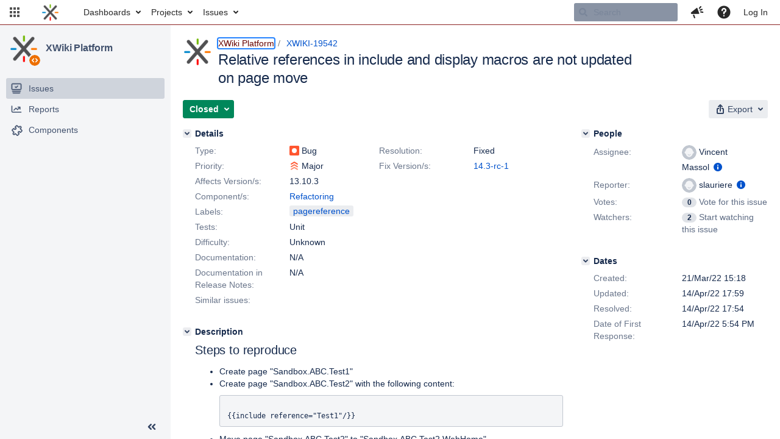

--- FILE ---
content_type: text/html;charset=UTF-8
request_url: https://jira.xwiki.org/browse/XWIKI-19542
body_size: 17714
content:



<!DOCTYPE html>
<html lang="en">
<head>
    








<meta charset="utf-8">
<meta http-equiv="X-UA-Compatible" content="IE=Edge"/>
<meta name="application-name" content="JIRA" data-name="jira" data-version="9.3.0"><meta name="ajs-server-scheme" content="https">
<meta name="ajs-server-port" content="443">
<meta name="ajs-server-name" content="jira.xwiki.org">
<meta name="ajs-behind-proxy" content="null">
<meta name="ajs-base-url" content="https://jira.xwiki.org">
<meta name="ajs-viewissue-use-history-api" content="false">
<meta name="ajs-jira-base-url" content="https://jira.xwiki.org">
<meta name="ajs-serverRenderedViewIssue" content="true">
<meta name="ajs-dev-mode" content="false">
<meta name="ajs-context-path" content="">
<meta name="ajs-version-number" content="9.3.0">
<meta name="ajs-build-number" content="930000">
<meta name="ajs-is-beta" content="false">
<meta name="ajs-is-rc" content="false">
<meta name="ajs-is-snapshot" content="false">
<meta name="ajs-is-milestone" content="false">
<meta name="ajs-remote-user" content="">
<meta name="ajs-remote-user-fullname" content="">
<meta name="ajs-user-locale" content="en_UK">
<meta name="ajs-user-locale-group-separator" content=",">
<meta name="ajs-app-title" content="XWiki.org JIRA">
<meta name="ajs-keyboard-shortcuts-enabled" content="true">
<meta name="ajs-keyboard-accesskey-modifier" content="Ctrl+Alt">
<meta name="ajs-enabled-dark-features" content="[&quot;com.atlassian.jira.agile.darkfeature.editable.detailsview&quot;,&quot;nps.survey.inline.dialog&quot;,&quot;com.atlassian.jira.agile.darkfeature.edit.closed.sprint.enabled&quot;,&quot;jira.plugin.devstatus.phasetwo&quot;,&quot;jira.frother.reporter.field&quot;,&quot;atlassian.rest.xsrf.legacy.enabled&quot;,&quot;jira.issue.status.lozenge&quot;,&quot;com.atlassian.jira.config.PDL&quot;,&quot;jira.plugin.devstatus.phasetwo.enabled&quot;,&quot;atlassian.aui.raphael.disabled&quot;,&quot;app-switcher.new&quot;,&quot;frother.assignee.field&quot;,&quot;com.atlassian.jira.projects.ProjectCentricNavigation.Switch&quot;,&quot;jira.onboarding.cyoa&quot;,&quot;com.atlassian.jira.agile.darkfeature.kanplan.enabled&quot;,&quot;com.atlassian.jira.config.ProjectConfig.MENU&quot;,&quot;com.atlassian.jira.projects.sidebar.DEFER_RESOURCES&quot;,&quot;com.atlassian.jira.agile.darkfeature.kanplan.epics.and.versions.enabled&quot;,&quot;com.atlassian.jira.agile.darkfeature.sprint.goal.enabled&quot;,&quot;jira.zdu.admin-updates-ui&quot;,&quot;jira.zdu.jmx-monitoring&quot;,&quot;mail.batching.enabled&quot;,&quot;sd.new.settings.sidebar.location.disabled&quot;,&quot;jira.zdu.cluster-upgrade-state&quot;,&quot;com.atlassian.jira.email.templates.readFromJiraHome&quot;,&quot;com.atlassian.jira.agile.darkfeature.splitissue&quot;,&quot;com.atlassian.jira.config.CoreFeatures.LICENSE_ROLES_ENABLED&quot;,&quot;jira.export.csv.enabled&quot;]">
<meta name="ajs-in-admin-mode" content="false">
<meta name="ajs-is-sysadmin" content="false">
<meta name="ajs-is-admin" content="false">
<meta name="ajs-outgoing-mail-enabled" content="true">
<meta name="ajs-archiving-enabled" content="false">
<meta name="ajs-date-relativize" content="true">
<meta name="ajs-date-time" content="HH:mm">
<meta name="ajs-date-day" content="EEEE HH:mm">
<meta name="ajs-date-dmy" content="dd/MMM/yy">
<meta name="ajs-date-complete" content="dd/MMM/yy HH:mm">
<meta name="ajs-use-iso8601" content="false">
<script type="text/javascript">var AJS=AJS||{};AJS.debug=true;</script>


    
<meta id="atlassian-token" name="atlassian-token" content="AJKD-6F4J-QR72-M5RR_c5433062ed900d95cdd26d8cf40144494942e79e_lout">



<link rel="shortcut icon" href="/s/-65z3d2/930000/8ws80b/_/images/fav-jsw.png">


    






<!--[if IE]><![endif]-->
<script type="text/javascript">
    (function() {
        var contextPath = '';

        function printDeprecatedMsg() {
            if (console && console.warn) {
                console.warn('DEPRECATED JS - contextPath global variable has been deprecated since 7.4.0. Use `wrm/context-path` module instead.');
            }
        }

        Object.defineProperty(window, 'contextPath', {
            get: function() {
                printDeprecatedMsg();
                return contextPath;
            },
            set: function(value) {
                printDeprecatedMsg();
                contextPath = value;
            }
        });
    })();

</script>
<script data-wrm-key="flush-app-header-early-inline-resources,com.atlassian.plugins.atlassian-plugins-webresource-rest:data-collector-perf-observer,jira.webresources:resource-phase-checkpoint-init" data-wrm-batch-type="context" data-initially-rendered>
!function(){"use strict";function t(t){return/^([1-9]\d*)$/.test(t)}function e(e){return e.forEach(function(i,r){if(!t(parseInt(i.width))||!t(parseInt(i.left)))throw"Invalid data";e[r].width=parseInt(e[r].width),e[r].left=parseInt(e[r].left)}),e}var i=function(t,e,i,r,d,n,a,h,l){var s=document.createElementNS("http://www.w3.org/2000/svg","rect");s.setAttribute("x",t),s.setAttribute("y",e),s.setAttribute("width",i),s.setAttribute("height",r),s.setAttribute("fill",d),s.setAttribute("rx",n),l&&s.setAttribute("mask",l),h.appendChild(s)},r=function(t){var e=document.createElementNS("http://www.w3.org/2000/svg","rect");e.setAttribute("width","140"),e.setAttribute("height","35"),e.setAttribute("fill","hsla(200,0%,10%,.2)"),e.setAttribute("id","mask"),t.appendChild(e)},d=[{left:10,width:24},{left:30,width:70},{left:106,width:92},{left:204,width:92},{left:302,width:92},{left:400,width:92},{left:498,width:70},{left:1426,width:170},{left:1616,width:24},{left:1660,width:24},{left:1704,width:24},{left:1748,width:24}],n=window.innerWidth;try{var a=JSON.parse(localStorage.getItem("jira-app-header-skeleton-dimensions"));!function(i){var r=i.headerDimensions,d=i.headerWidth;if(!(Array.isArray(r)&&r.length>0&&t(d)))throw"Invalid data";i.headerDimensions=e(r),i.headerWidth=parseInt(d)}(a),d=a.headerDimensions,n=a.headerWidth}catch(t){console.error(t)}window.__jiraAppHeaderSkeleton={headerSvg:function(t,e,i,r,d){function n(d,n){var l=t[n].left;e(l,w,t[n].width,f,s,u,r,h),e(l,w,t[n].width,f,o,u,r,a,i)}var a=document.createElement("div"),h=document.createElement("mask");h.setAttribute("id",r);var l=document.createElement("defs");l.appendChild(h),a.appendChild(l);var s="#556E9E",o="#dadada",w="8",f="24",u="2";return t.forEach(n),d(h),a.innerHTML}(d,i,"url(#other-element)","other-element",r),headerWidth:n}}();
window.__resourcePhaseCheckpointResolvers={resolveDeferPhaseCheckpoint:null,resolveInteractionPhaseCheckpoint:null},window.performance&&window.performance.mark&&(window.DeferScripts||(window.DeferScripts={}),window.DeferScripts.totalClicks=0,window.DeferScripts.totalKeydowns=0,window.DeferScripts.clickListener=function(){"use strict";window.DeferScripts.totalClicks+=1},window.addEventListener("click",window.DeferScripts.clickListener),window.DeferScripts.keydownListener=function(){"use strict";window.DeferScripts.totalKeydowns+=1},window.addEventListener("keydown",window.DeferScripts.keydownListener)),window.resourcePhaseCheckpoint=Object.freeze({defer:new Promise(function(e){"use strict";window.__resourcePhaseCheckpointResolvers.resolveDeferPhaseCheckpoint=e}),interaction:new Promise(function(e){"use strict";window.__resourcePhaseCheckpointResolvers.resolveInteractionPhaseCheckpoint=e})}),Object.freeze(window.__resourcePhaseCheckpointResolvers);
!function(){"use strict";if("PerformanceObserver"in window){const e=[];window.__observedResources=e;const r=e=>"script"===e?"script":"css";new PerformanceObserver((n=>{n.getEntries().filter((({initiatorType:e,name:r})=>{const n="script"===e||((e,r)=>"link"===e&&"css"===new URL(r).pathname.split(".").pop())(e,r),i=new URL(location.href).origin===new URL(r).origin;return n&&i})).forEach((({name:n,transferSize:i,encodedBodySize:s,initiatorType:o})=>{e.push([i,s,n,r(o)])}))})).observe({type:"resource"})}}();

</script>
<script>
window.WRM=window.WRM||{};window.WRM._unparsedData=window.WRM._unparsedData||{};window.WRM._unparsedErrors=window.WRM._unparsedErrors||{};
WRM._unparsedData["project-key"]="\"XWIKI\"";
WRM._unparsedData["project-name"]="\"XWiki Platform\"";
WRM._unparsedData["projectType"]="\"software\"";
WRM._unparsedData["jira.request.correlation-id"]="\"51342ca4755944\"";
WRM._unparsedData["com.atlassian.jira.jira-projects-issue-navigator:project-filters"]="[]";
WRM._unparsedData["com.atlassian.jira.jira-projects-issue-navigator:can-create-issues"]="false";
WRM._unparsedData["com.atlassian.jira.jira-projects-issue-navigator:default-filter-priority"]="[\"allopenissues\",\"allissues\"]";
WRM._unparsedData["project-type"]="\"software\"";
WRM._unparsedData["com.atlassian.jira.jira-projects-issue-navigator:can-manage-filters"]="false";
WRM._unparsedData["projectKey"]="\"XWIKI\"";
WRM._unparsedData["project-id"]="10010";
WRM._unparsedData["com.atlassian.jira.jira-projects-issue-navigator:generic-filters"]="[{\"id\":\"allissues\",\"jql\":\"project = \\\"{0}\\\" ORDER BY {1}\",\"defaultOrderby\":\"created DESC\",\"label\":\"All issues\",\"requiresUser\":false,\"supportsInlineIssueCreate\":true,\"fields\":[]},{\"id\":\"allopenissues\",\"jql\":\"project = \\\"{0}\\\" AND resolution = Unresolved ORDER BY {1}\",\"defaultOrderby\":\"priority DESC, updated DESC\",\"label\":\"Open issues\",\"requiresUser\":false,\"supportsInlineIssueCreate\":true,\"fields\":[\"resolution\"]},{\"id\":\"doneissues\",\"jql\":\"project = \\\"{0}\\\" AND statusCategory = Done ORDER BY {1}\",\"defaultOrderby\":\"updated DESC\",\"label\":\"Done issues\",\"requiresUser\":false,\"supportsInlineIssueCreate\":false,\"fields\":[\"status\"]},{\"id\":\"recentlyviewed\",\"jql\":\"project = \\\"{0}\\\" AND issuekey in issueHistory() ORDER BY {1}\",\"defaultOrderby\":\"lastViewed DESC\",\"label\":\"Viewed recently\",\"requiresUser\":false,\"supportsInlineIssueCreate\":true,\"fields\":[\"issuekey\"]},{\"id\":\"addedrecently\",\"jql\":\"project = \\\"{0}\\\" AND created \u003e= -1w ORDER BY {1}\",\"defaultOrderby\":\"created DESC\",\"label\":\"Created recently\",\"requiresUser\":false,\"supportsInlineIssueCreate\":true,\"fields\":[\"created\"]},{\"id\":\"resolvedrecently\",\"jql\":\"project = \\\"{0}\\\" AND resolutiondate \u003e= -1w ORDER BY {1}\",\"defaultOrderby\":\"updated DESC\",\"label\":\"Resolved recently\",\"requiresUser\":false,\"supportsInlineIssueCreate\":false,\"fields\":[\"resolutiondate\"]},{\"id\":\"updatedrecently\",\"jql\":\"project = \\\"{0}\\\" AND updated \u003e= -1w ORDER BY {1}\",\"defaultOrderby\":\"updated DESC\",\"label\":\"Updated recently\",\"requiresUser\":false,\"supportsInlineIssueCreate\":true,\"fields\":[\"updated\"]}]";
WRM._unparsedData["projectId"]="10010";
if(window.WRM._dataArrived)window.WRM._dataArrived();</script>
<script>
window.WRM=window.WRM||{};window.WRM._unparsedData=window.WRM._unparsedData||{};window.WRM._unparsedErrors=window.WRM._unparsedErrors||{};
WRM._unparsedData["com.atlassian.jira.plugins.jira-wiki-editor:wiki-editor-resources.help-data"]="{\"showHelp\":true,\"editorDocumentationUrl\":[\"https://docs.atlassian.com/jira/jcore-docs-093/Visual+editing\"],\"editorDocumentationTitle\":[\"Show me documentation for the visual editor\"]}";
WRM._unparsedData["com.onresolve.jira.groovy.groovyrunner:behaviours-translations.behaviours-translations-data-provider"]="{\"field.title.missing.value\":\"You must enter a value for this field\"}";
WRM._unparsedData["com.atlassian.plugins.helptips.jira-help-tips:help-tip-manager.JiraHelpTipData"]="{\"anonymous\":true}";
WRM._unparsedData["com.atlassian.jira.jira-view-issue-plugin:controller-subtasks.controller.subtasks.parameters"]="{\"url\":\"/rest/api/2/issue/{issueId}/subtask/move\"}";
WRM._unparsedData["com.atlassian.jira.jira-quick-edit-plugin:create-issue-data.data"]="{\"configurableSystemFieldIds\":[\"description\"]}";
WRM._unparsedData["com.atlassian.jira.plugins.jira-dnd-attachment-plugin:dnd-issue-drop-zone.thumbnail-mime-types"]="\"image/vnd.wap.wbmp,image/png,image/x-png,image/jpeg,image/bmp,image/gif\"";
WRM._unparsedData["com.atlassian.jira.jira-header-plugin:newsletter-signup-tip-init.newsletterSignup"]="{\"signupDescription\":\"Get updates, inspiration and best practices from the team behind Jira.\",\"formUrl\":\"https://www.atlassian.com/apis/exact-target/{0}/subscribe?mailingListId=1401671\",\"signupTitle\":\"Sign up!\",\"signupId\":\"newsletter-signup-tip\",\"showNewsletterTip\":false}";
WRM._unparsedData["jira.core:dateFormatProvider.allFormats"]="{\"dateFormats\":{\"meridiem\":[\"AM\",\"PM\"],\"eras\":[\"BC\",\"AD\"],\"months\":[\"January\",\"February\",\"March\",\"April\",\"May\",\"June\",\"July\",\"August\",\"September\",\"October\",\"November\",\"December\"],\"monthsShort\":[\"Jan\",\"Feb\",\"Mar\",\"Apr\",\"May\",\"Jun\",\"Jul\",\"Aug\",\"Sep\",\"Oct\",\"Nov\",\"Dec\"],\"weekdaysShort\":[\"Sun\",\"Mon\",\"Tue\",\"Wed\",\"Thu\",\"Fri\",\"Sat\"],\"weekdays\":[\"Sunday\",\"Monday\",\"Tuesday\",\"Wednesday\",\"Thursday\",\"Friday\",\"Saturday\"]},\"lookAndFeelFormats\":{\"relativize\":\"true\",\"time\":\"HH:mm\",\"day\":\"EEEE HH:mm\",\"dmy\":\"dd/MMM/yy\",\"complete\":\"dd/MMM/yy HH:mm\"}}";
WRM._unparsedData["com.atlassian.jira.plugins.jira-dnd-attachment-plugin:dnd-issue-drop-zone.upload-limit"]="\"10485760\"";
WRM._unparsedData["com.atlassian.jira.plugins.jira-wiki-editor:wiki-editor-thumbnails.thumbnails-allowed"]="true";
WRM._unparsedData["jira.core:user-message-flags-data.adminLockout"]="{}";
WRM._unparsedData["jira.core:default-comment-security-level-data.DefaultCommentSecurityLevelHelpLink"]="{\"extraClasses\":\"default-comment-level-help\",\"title\":\"Commenting on an Issue\",\"url\":\"https://docs.atlassian.com/jira/jcore-docs-093/Editing+and+collaborating+on+issues#Editingandcollaboratingonissues-restrictacomment\",\"isLocal\":false}";
WRM._unparsedData["jira.core:feature-flags-data.feature-flag-data"]="{\"enabled-feature-keys\":[\"com.atlassian.jira.agile.darkfeature.editable.detailsview\",\"nps.survey.inline.dialog\",\"com.atlassian.jira.agile.darkfeature.edit.closed.sprint.enabled\",\"jira.plugin.devstatus.phasetwo\",\"jira.frother.reporter.field\",\"atlassian.rest.xsrf.legacy.enabled\",\"jira.issue.status.lozenge\",\"com.atlassian.jira.config.PDL\",\"jira.plugin.devstatus.phasetwo.enabled\",\"atlassian.aui.raphael.disabled\",\"app-switcher.new\",\"frother.assignee.field\",\"com.atlassian.jira.projects.ProjectCentricNavigation.Switch\",\"jira.onboarding.cyoa\",\"com.atlassian.jira.agile.darkfeature.kanplan.enabled\",\"com.atlassian.jira.config.ProjectConfig.MENU\",\"com.atlassian.jira.projects.sidebar.DEFER_RESOURCES\",\"com.atlassian.jira.agile.darkfeature.kanplan.epics.and.versions.enabled\",\"com.atlassian.jira.agile.darkfeature.sprint.goal.enabled\",\"jira.zdu.admin-updates-ui\",\"jira.zdu.jmx-monitoring\",\"mail.batching.enabled\",\"sd.new.settings.sidebar.location.disabled\",\"jira.zdu.cluster-upgrade-state\",\"com.atlassian.jira.email.templates.readFromJiraHome\",\"com.atlassian.jira.agile.darkfeature.splitissue\",\"com.atlassian.jira.config.CoreFeatures.LICENSE_ROLES_ENABLED\",\"jira.export.csv.enabled\"],\"feature-flag-states\":{\"com.atlassian.jira.use.same.site.none.for.xsrf.token.cookie\":true,\"com.atlassian.jira.in.product.diagnostics.extended.logging\":false,\"com.atlassian.jira.agile.darkfeature.handle.ug.usernames\":true,\"com.atlassian.jira.security.endpoint.non.admin.access.screens\":false,\"com.atlassian.jira.mailHandlerImapMessageQueryLegacy\":false,\"com.atlassian.diagnostics.scheduler.monitor\":true,\"com.atlassian.jira.webhookEventsAsyncProcessing\":false,\"com.atlassian.jira.serAllowShareWithNonMember\":true,\"com.atlassian.jira.diagnostics.perflog\":true,\"com.atlassian.jira.dbr\":true,\"com.atlassian.jira.bc.user.search.MeasuringUserPickerSearchService\":false,\"com.atlassian.jira.agile.darkfeature.legacy.epic.picker\":false,\"com.atlassian.jira.issuetable.move.links.hidden\":true,\"com.atlassian.jira.agile.darkfeature.unlink.sprints.on.issue.move\":true,\"jira.renderer.consider.variable.format\":true,\"jira.no.frother.multiuserpicker.field\":false,\"com.atlassian.jira.plugin.issuenavigator.jql.autocomplete.eagerlyLoaded\":false,\"com.atlassian.jira.user.dbIdBasedKeyGenerationStrategy\":true,\"com.atlassian.portfolio.dcBundling\":true,\"com.atlassian.jira.sharedEntityEditRights\":true,\"com.atlassian.jira.security.endpoint.anonymous.access.resolution\":false,\"com.atlassian.jira.agile.darkfeature.sprint.goal\":true,\"com.atlassian.jira.thumbnailsDeferredGeneration\":true,\"jira.cluster.monitoring.show.offline.nodes\":true,\"com.atlassian.jira.commentReactions\":true,\"data.pipeline.feature.jira.issue.links.export\":true,\"com.atlassian.jira.custom.csv.escaper\":true,\"com.atlassian.jira.fixedCommentDeletionNotifications\":true,\"com.atlassian.jira.allThumbnailsDeferred\":false,\"com.atlassian.jira.plugin.issuenavigator.filtersUxImprovment\":true,\"com.atlassian.jira.agile.darkfeature.kanplan.epics.and.versions\":true,\"jira.customfields.cleanup.identification\":false,\"data.pipeline.feature.jira.all.exportable.custom.fields\":true,\"com.atlassian.jira.defaultValuesForSystemFields\":true,\"jira.dc.cleanup.cluser.tasks\":true,\"jira.customfields.bulk.delete\":false,\"mail.batching.override.core\":true,\"com.atlassian.jira.issues.archiving.filters\":false,\"jira.users.and.roles.page.in.react\":true,\"jira.security.csp.sandbox\":true,\"com.atlassian.jira.agile.darkfeature.synced.sprints\":false,\"com.atlassian.jira.agile.darkfeature.velocity.chart.ui\":true,\"com.atlassian.jira.returnDefaultAvatarsForBrokenAvatars\":true,\"com.atlassian.jira.agile.darkfeature.sprint.auto.management\":false,\"jira.jql.suggestrecentfields\":false,\"com.atlassian.jira.gdpr.rtbf\":true,\"com.atlassian.jira.security.xsrf.session.token\":true,\"com.atlassian.jira.security.project.admin.revoke.with.application.access\":true,\"com.atlassian.jira.agile.darkfeature.optimistic.transitions\":true,\"com.atlassian.jiranomenclature\":true,\"com.atlassian.jira.security.endpoint.non.admin.access.avatar.system\":false,\"com.atlassian.jira.agile.darkfeature.kanplan\":true,\"com.atlassian.jira.agile.darkfeature.boards.find.on.board\":true,\"com.atlassian.diagnostics.http.monitor\":true,\"com.atlassian.jira.agile.darkfeature.future.sprint.dates\":true,\"jira.customfields.paginated.ui\":true,\"com.atlassian.jira.filtersAndDashboardsShareableWithAllGroupsAndRoles\":true,\"com.atlassian.jira.in.product.diagnostics\":true,\"com.atlassian.jira.agile.darkfeature.edit.closed.sprint\":true,\"jira.create.linked.issue\":true,\"jira.sal.host.connect.accessor.existing.transaction.will.create.transactions\":true,\"com.atlassian.jira.advanced.audit.log\":true,\"jira.quick.search\":true,\"external.links.new.window\":true,\"jira.jql.smartautoselectfirst\":false,\"jira.jql.membersof.ignoreGlobalPermissionsForAnonymous\":false,\"data.pipeline.feature.jira.issue.history.export\":true,\"jira.webactions.request.method.recognition\":true,\"jira.richeditor.bidi.warning\":true,\"com.atlassian.jira.security.endpoint.non.browse.projects.access.fields\":false,\"atlassian.cdn.static.assets\":true,\"com.atlassian.jira.lazyload.activity.tabs\":true,\"mail.batching\":true,\"com.atlassian.jira.safeguards\":true,\"com.atlassian.jira.xml.deserializerAllowlist\":true,\"com.atlassian.jira.privateEntitiesEditable\":true,\"com.atlassian.jira.security.endpoint.anonymous.access.priority\":false,\"jira.priorities.per.project.edit.default\":false,\"com.atlassian.jira.agile.darkfeature.issues.in.epic.details.view\":true,\"com.atlassian.jira.plugin.issuenavigator.anonymousPreventCfData\":false,\"jira.priorities.per.project.jsd\":true,\"com.atlassian.jira.safeguards.email.notifications\":true,\"com.atlassian.jira.agile.darkfeature.rapid.boards.bands\":true,\"com.atlassian.jira.agile.darkfeature.flexible.boards\":true,\"com.atlassian.jira.agile.darkfeature.sprint.picker.allsprints.suggestion\":true,\"com.atlassian.jira.agile.darkfeature.epic.validate.visibility\":true,\"data.pipeline.feature.jira.issue.rank.export\":true,\"data.pipeline.feature.jira.jsm.approvals.export\":true,\"jira.dc.lock.leasing\":true,\"com.atlassian.jira.accessibility.personal.settings\":true,\"mail.batching.create.section.cf\":true,\"com.atlassian.jira.send.email.notifications.to.user.without.application.access\":false,\"com.atlassian.jira.security.endpoint.non.browse.projects.access.autocompletedata\":false,\"com.atlassian.mail.server.managers.hostname.verification\":true,\"com.atlassian.advancedroadmaps.rebrand\":true,\"com.atlassian.diagnostics.monitors\":true,\"com.atlassian.jira.upgrade.startup.fix.index\":true,\"com.atlassian.jira.security.endpoint.anonymous.access.projectCategory\":false,\"jira.redirect.anonymous.404.errors\":true,\"com.atlassian.jira.issuetable.draggable\":true,\"data.pipeline.feature.jira.jsm.canned.responses.export\":true,\"com.atlassian.diagnostics.operating.system.monitor\":false,\"com.atlassian.jira.attachments.generate.unique.suffix\":true,\"com.atlassian.jira.agile.darkfeature.kanban.hide.old.done.issues\":true,\"jira.version.based.node.reindex.service\":true,\"com.atlassian.jira.agile.darkfeature.backlog.showmore\":true,\"com.atlassian.diagnostics.database.monitor\":true,\"com.atlassian.jira.agile.darkfeature.sprint.plan\":false,\"com.atlassian.diagnostics.garbage.collection.monitor\":true,\"com.atlassian.jira.security.endpoint.anonymous.access.issueLinkType\":false,\"jira.jql.membersof.ignoreGlobalPermissionsForLoggedUsers\":false,\"com.atlassian.jira.safeguards.work.in.progress\":false,\"com.atlassian.jira.security.LegacyJiraTypeResolver.WARN_ONLY\":false,\"data.pipeline.feature.jira.schema.version.2\":true,\"com.atlassian.jira.agile.darkfeature.burnupchart\":true,\"com.atlassian.jira.issues.archiving.browse\":true,\"com.atlassian.jira.agile.darkfeature.velocity.sprint.picker\":false,\"jira.instrumentation.laas\":false,\"com.atlassian.jira.security.ChartUtils.browse.projects.permission.check\":false,\"data.pipeline.feature.jira.jsm.kb.stats.events.export\":true,\"mail.batching.user.notification\":true,\"com.atlassian.diagnostics.jql.monitor\":true,\"com.atlassian.portfolio.permission.check.for.permissions\":true,\"com.atlassian.jira.agile.darkfeature.dataonpageload\":true,\"jira.webactions.request.method.dependent.xsrf.checks\":true,\"data.pipeline.feature.jira.archived.issue.export\":false,\"com.atlassian.jira.projects.per.project.permission.query\":true,\"com.atlassian.jira.issues.archiving\":true,\"jira.priorities.per.project\":true,\"index.use.snappy\":true}}";
WRM._unparsedData["jira.core:terminology-data.terminology"]="{\"terminologyEntries\":[{\"originalName\":\"sprint\",\"originalNamePlural\":\"sprints\",\"newName\":\"sprint\",\"newNamePlural\":\"sprints\",\"isDefault\":true},{\"originalName\":\"epic\",\"originalNamePlural\":\"epics\",\"newName\":\"epic\",\"newNamePlural\":\"epics\",\"isDefault\":true}],\"isTerminologyActive\":false}";
WRM._unparsedData["jira.core:avatar-picker-data.data"]="{}";
WRM._unparsedData["archivingProjectHelpUrl"]="\"https://docs.atlassian.com/jira/jadm-docs-093/Archiving+a+project\"";
WRM._unparsedData["archivingIssueHelpUrl"]="\"https://docs.atlassian.com/jira/jadm-docs-093/Archiving+an+issue\"";
WRM._unparsedData["com.atlassian.analytics.analytics-client:programmatic-analytics-init.programmatic-analytics-data-provider"]="false";
WRM._unparsedData["com.atlassian.plugins.atlassian-plugins-webresource-plugin:context-path.context-path"]="\"\"";
WRM._unparsedData["com.atlassian.analytics.analytics-client:policy-update-init.policy-update-data-provider"]="false";
WRM._unparsedData["com.onresolve.jira.groovy.groovyrunner:web-item-response-renderer.web-item-actions-data-provider"]="[]";
WRM._unparsedData["com.atlassian.jira.jira-header-plugin:dismissedFlags.flags"]="{\"dismissed\":[]}";
WRM._unparsedData["com.atlassian.jira.jira-issue-nav-components:issueviewer.features"]="{\"rteEnabled\":true}";
WRM._unparsedData["com.atlassian.jira.jira-projects-issue-navigator:server-rendered"]="true";
WRM._unparsedData["com.atlassian.jira.project-templates-plugin:project-templates-plugin-resources.ptAnalyticsData"]="{\"instanceCreatedDate\":\"2010-04-12\"}";
if(window.WRM._dataArrived)window.WRM._dataArrived();</script>
<link rel="stylesheet" href="/s/3a5f6bb47254e4ff8ecfae4b8b2dcc5f-CDN/-65z3d2/930000/8ws80b/647f3d3e8d31248833b1ce3d87992abb/_/download/contextbatch/css/_super,-flush-app-header-early-inline-resources,-com.atlassian.plugins.atlassian-plugins-webresource-rest:data-collector-perf-observer,-jira.webresources:resource-phase-checkpoint-init/batch.css" data-wrm-key="_super,-flush-app-header-early-inline-resources,-com.atlassian.plugins.atlassian-plugins-webresource-rest:data-collector-perf-observer,-jira.webresources:resource-phase-checkpoint-init" data-wrm-batch-type="context" media="all">
<link rel="stylesheet" href="/s/5971ac64faf0c7b656be48eb88c14f16-CDN/-65z3d2/930000/8ws80b/39dcc9b0be5d8d855979b1506c0a9635/_/download/contextbatch/css/project.issue.navigator,jira.view.issue,atl.general,jira.global,jira.general,-_super/batch.css?agile_global_admin_condition=true&amp;jag=true&amp;jira.create.linked.issue=true&amp;richediton=true" data-wrm-key="project.issue.navigator,jira.view.issue,atl.general,jira.global,jira.general,-_super" data-wrm-batch-type="context" media="all">
<link rel="stylesheet" href="/s/483ec736f7ce38c1d6635d23effd9a74-CDN/-65z3d2/930000/8ws80b/c53f11d2c91d258ed584fb83772968f6/_/download/contextbatch/css/jira.global.look-and-feel,-_super/batch.css" data-wrm-key="jira.global.look-and-feel,-_super" data-wrm-batch-type="context" media="all">
<script src="/s/200065643a5586f4c9591d8b15fdd406-CDN/-65z3d2/930000/8ws80b/647f3d3e8d31248833b1ce3d87992abb/_/download/contextbatch/js/_super,-flush-app-header-early-inline-resources,-com.atlassian.plugins.atlassian-plugins-webresource-rest:data-collector-perf-observer,-jira.webresources:resource-phase-checkpoint-init/batch.js?locale=en-UK" data-wrm-key="_super,-flush-app-header-early-inline-resources,-com.atlassian.plugins.atlassian-plugins-webresource-rest:data-collector-perf-observer,-jira.webresources:resource-phase-checkpoint-init" data-wrm-batch-type="context" data-initially-rendered defer></script>
<script src="/s/e26e28367feb70d0fa2bc161541a0196-CDN/-65z3d2/930000/8ws80b/39dcc9b0be5d8d855979b1506c0a9635/_/download/contextbatch/js/project.issue.navigator,jira.view.issue,atl.general,jira.global,jira.general,-_super/batch.js?agile_global_admin_condition=true&amp;jag=true&amp;jira.create.linked.issue=true&amp;locale=en-UK&amp;richediton=true" data-wrm-key="project.issue.navigator,jira.view.issue,atl.general,jira.global,jira.general,-_super" data-wrm-batch-type="context" data-initially-rendered defer></script>
<script src="/s/a2490fe2cd7eb6ae2c9c87a821223287-CDN/-65z3d2/930000/8ws80b/a83c7aef861ab0fd38080f3a2e98f861/_/download/contextbatch/js/atl.global,-_super/batch.js?locale=en-UK" data-wrm-key="atl.global,-_super" data-wrm-batch-type="context" data-initially-rendered defer></script>
<script src="/s/d41d8cd98f00b204e9800998ecf8427e-CDN/-65z3d2/930000/8ws80b/1.0/_/download/batch/jira.webresources:calendar-en/jira.webresources:calendar-en.js" data-wrm-key="jira.webresources:calendar-en" data-wrm-batch-type="resource" data-initially-rendered defer></script>
<script src="/s/d41d8cd98f00b204e9800998ecf8427e-CDN/-65z3d2/930000/8ws80b/1.0/_/download/batch/jira.webresources:calendar-localisation-moment/jira.webresources:calendar-localisation-moment.js" data-wrm-key="jira.webresources:calendar-localisation-moment" data-wrm-batch-type="resource" data-initially-rendered defer></script>
<script src="/s/d41d8cd98f00b204e9800998ecf8427e-T/-65z3d2/930000/8ws80b/3.3.3/_/download/batch/com.suggestimate:backlog-js/com.suggestimate:backlog-js.js" data-wrm-key="com.suggestimate:backlog-js" data-wrm-batch-type="resource" data-initially-rendered defer></script>
<script type="module">WRM.requireLazily(["wr!com.atlassian.plugins.atlassian-plugins-webresource-rest:data-collector-async"])</script>

    









<title>Loading...</title>
<link id="open-search-description-link" rel="search" type="application/opensearchdescription+xml" href="/osd.jsp" title="Loading..."/>


</head>
<body id="jira" class="aui-layout aui-theme-default">
<div id="page">
    
    <div id="header-skeleton" class="aui-header" style="--aui-appheader-bg-color: #ffffff; position: absolute; width: 100%; padding: 0">
        <span elementtiming="app-header-skeleton"> </span>
        <script>
            performance.mark("app-header-skeleton");
        </script>
        <svg id="jira_app_header_skeleton" class="aui-header-primary" width="100%" height="40" xmlns="http://www.w3.org/2000/svg">
    <style>
        #mask {
            animation: mask 0.8s forwards linear infinite;
        }

        @keyframes mask {
            from {
                transform: translateX(0)
            }
            to {
                transform: translateX(100%)
            }
        }
    </style>
</svg>
<script>
    const jiraAppHeaderSkeletonSvg = document.querySelector('#jira_app_header_skeleton');
    jiraAppHeaderSkeletonSvg.setAttribute('width', __jiraAppHeaderSkeleton.headerWidth);
    jiraAppHeaderSkeletonSvg.innerHTML += __jiraAppHeaderSkeleton.headerSvg;
</script>

    </div>
<script>
window.WRM=window.WRM||{};window.WRM._unparsedData=window.WRM._unparsedData||{};window.WRM._unparsedErrors=window.WRM._unparsedErrors||{};
WRM._unparsedData["selected-item-id"]="\"com.atlassian.jira.jira-projects-issue-navigator:sidebar-issue-navigator\"";
WRM._unparsedData["com.atlassian.jira.jira-issue-nav-components:inline-edit-enabled"]="true";
if(window.WRM._dataArrived)window.WRM._dataArrived();</script>
<link rel="stylesheet" href="/s/351e847ae231ff2119a739d3ff95c53e-CDN/-65z3d2/930000/8ws80b/244120a15176aa1a45ab8e61da494d20/_/download/contextbatch/css/com.atlassian.jira.jira-projects-plugin:sidebar-placeholder,-_super,-jira.view.issue/batch.css?jag=true&amp;jira.create.linked.issue=true&amp;richediton=true" data-wrm-key="com.atlassian.jira.jira-projects-plugin:sidebar-placeholder,-_super,-jira.view.issue" data-wrm-batch-type="context" media="all">
<script src="/s/502f9488381ecc3b9320eea31703fa78-CDN/-65z3d2/930000/8ws80b/244120a15176aa1a45ab8e61da494d20/_/download/contextbatch/js/com.atlassian.jira.jira-projects-plugin:sidebar-placeholder,-_super,-jira.view.issue/batch.js?jag=true&amp;jira.create.linked.issue=true&amp;locale=en-UK&amp;richediton=true" data-wrm-key="com.atlassian.jira.jira-projects-plugin:sidebar-placeholder,-_super,-jira.view.issue" data-wrm-batch-type="context" data-initially-rendered></script>
<link rel="stylesheet" href="/s/23e1d20f2e65cc2dab33a19f62501805-T/-65z3d2/930000/8ws80b/addeace07c9ea23b529860a22a0292db/_/download/contextbatch/css/jira.project.sidebar,-_super,-jira.view.issue,-atl.general,-project.issue.navigator,-com.atlassian.jira.jira-projects-plugin:sidebar-placeholder/batch.css?agile_global_admin_condition=true&amp;jag=true&amp;jira.create.linked.issue=true&amp;richediton=true" data-wrm-key="jira.project.sidebar,-_super,-jira.view.issue,-atl.general,-project.issue.navigator,-com.atlassian.jira.jira-projects-plugin:sidebar-placeholder" data-wrm-batch-type="context" media="all">
<script src="/s/36e081a507c7577e32021fb9f7348ef3-T/-65z3d2/930000/8ws80b/addeace07c9ea23b529860a22a0292db/_/download/contextbatch/js/jira.project.sidebar,-_super,-jira.view.issue,-atl.general,-project.issue.navigator,-com.atlassian.jira.jira-projects-plugin:sidebar-placeholder/batch.js?agile_global_admin_condition=true&amp;jag=true&amp;jira.create.linked.issue=true&amp;locale=en-UK&amp;richediton=true" data-wrm-key="jira.project.sidebar,-_super,-jira.view.issue,-atl.general,-project.issue.navigator,-com.atlassian.jira.jira-projects-plugin:sidebar-placeholder" data-wrm-batch-type="context" data-initially-rendered defer></script>



    <script>
        document.getElementById("header-skeleton").remove();
    </script>
    <header id="header" role="banner">
        









        




        

<a class="aui-skip-link" href="/login.jsp?os_destination=%2Fbrowse%2FXWIKI-19542">Log in</a><a class="aui-skip-link" href="#main">Skip to main content</a><a class="aui-skip-link" href="#sidebar">Skip to sidebar</a><nav class="aui-header aui-dropdown2-trigger-group" aria-label="Site"><div class="aui-header-inner"><div class="aui-header-before"><button class=" aui-dropdown2-trigger app-switcher-trigger aui-dropdown2-trigger-arrowless" aria-controls="app-switcher" aria-haspopup="true" role="button" data-aui-trigger href="#app-switcher"><span class="aui-icon aui-icon-small aui-iconfont-appswitcher">Linked Applications</span></button><div id="app-switcher" class="aui-dropdown2 aui-style-default" role="menu" hidden data-is-user-admin="false" data-is-switcher="true"><div class="app-switcher-loading">Loading&hellip;</div></div></div><div class="aui-header-primary"><span id="logo" class="aui-header-logo aui-header-logo-custom"><a href="https://jira.xwiki.org/secure/MyJiraHome.jspa" aria-label="Go to home page"><img src="/s/-65z3d2/930000/8ws80b/_/jira-logo-scaled.png" alt="XWiki.org JIRA" /></a></span><ul class='aui-nav'><li><a href="/secure/Dashboard.jspa" class=" aui-nav-link aui-dropdown2-trigger jira-dropdown2-ajax" id="home_link" aria-haspopup="true" aria-controls="home_link-content" title="View and manage your dashboards" accesskey="d" elementtiming="app-header" data-aui-extra-classes>Dashboards</a><div class="aui-dropdown2 aui-style-default" id="home_link-content" data-aui-dropdown2-ajax-key="home_link"></div></li><li><a href="/secure/BrowseProjects.jspa" class=" aui-nav-link aui-dropdown2-trigger jira-dropdown2-ajax" id="browse_link" aria-haspopup="true" aria-controls="browse_link-content" title="View recent projects and browse a list of projects" accesskey="p" data-aui-extra-classes>Projects</a><div class="aui-dropdown2 aui-style-default" id="browse_link-content" data-aui-dropdown2-ajax-key="browse_link"></div></li><li><a href="/issues/" class=" aui-nav-link aui-dropdown2-trigger jira-dropdown2-ajax" id="find_link" aria-haspopup="true" aria-controls="find_link-content" title="Search for issues and view recent issues" accesskey="i" data-aui-extra-classes>Issues</a><div class="aui-dropdown2 aui-style-default" id="find_link-content" data-aui-dropdown2-ajax-key="find_link"></div></li><script>performance.mark("app-header");</script>
</ul></div><div class="aui-header-secondary"><ul class='aui-nav'>
<li id="quicksearch-menu">
    <form action="/secure/QuickSearch.jspa" method="get" id="quicksearch" class="aui-quicksearch dont-default-focus ajs-dirty-warning-exempt" role="search">
        <input id="quickSearchInput" autocomplete="off"  class="search" type="text" title="Search" placeholder="Search" name="searchString" accessKey="q" />
        <input type="submit" class="hidden" value="Search">
    </form>
</li>
<li><a class="jira-feedback-plugin" role="button" aria-haspopup="true" id="jira-header-feedback-link" href="#"><span class="aui-icon aui-icon-small aui-iconfont-feedback">Give feedback to Atlassian</span></a></li>




    <li id="system-help-menu">
        <a class="aui-nav-link aui-dropdown2-trigger aui-dropdown2-trigger-arrowless" id="help_menu" aria-haspopup="true" aria-owns="system-help-menu-content" href="https://docs.atlassian.com/jira/jcore-docs-093/"  target="_blank" rel="noopener noreferrer"  title="Help"><span class="aui-icon aui-icon-small aui-iconfont-question-filled">Help</span></a>
        <div id="system-help-menu-content" class="aui-dropdown2 aui-style-default">
                            <div class="aui-dropdown2-section">
                                                                <ul id="jira-help" class="aui-list-truncate">
                                                            <li>
                                    <a id="view_core_help" class="aui-nav-link " title="Go to the online documentation for Jira Core" href="https://docs.atlassian.com/jira/jcore-docs-093/"  target="_blank" >Jira Core help</a>
                                </li>
                                                            <li>
                                    <a id="keyshortscuthelp" class="aui-nav-link " title="Get more information about Jira's Keyboard Shortcuts" href="/secure/ViewKeyboardShortcuts!default.jspa"  target="_blank" >Keyboard Shortcuts</a>
                                </li>
                                                            <li>
                                    <a id="view_about" class="aui-nav-link " title="Get more information about Jira" href="/secure/AboutPage.jspa" >About Jira</a>
                                </li>
                                                            <li>
                                    <a id="view_credits" class="aui-nav-link " title="See who did what" href="/secure/credits/AroundTheWorld!default.jspa"  target="_blank" >Jira Credits</a>
                                </li>
                                                    </ul>
                                    </div>
                    </div>
    </li>









<li id="user-options">
            <a class="aui-nav-link login-link" href="/login.jsp?os_destination=%2Fbrowse%2FXWIKI-19542">Log In</a>
                <div id="user-options-content" class="aui-dropdown2 aui-style-default">
                            <div class="aui-dropdown2-section">
                                                        </div>
                    </div>
    </li>
</ul></div></div><!-- .aui-header-inner--><aui-header-end></aui-header-end></nav><!-- .aui-header -->

    </header>
    



    <div id="content">
<template id="head-content-tmp-0"><meta charset="utf-8"><meta http-equiv="X-UA-Compatible" content="IE=edge"><meta name="ajs-can-search-users" content="false">
<meta name="ajs-can-edit-watchers" content="false">
<meta name="ajs-default-avatar-url" content="https://jira.xwiki.org/secure/useravatar?size=xsmall&amp;avatarId=10223">
<meta name="ajs-issue-project-type" content="software">
<meta name="ajs-issue-key" content="XWIKI-19542">
<meta name="ajs-server-view-issue-is-editable" content="false">
</template><script>
        (function(executionIdx) {
            const template = document.getElementById("head-content-tmp-" + executionIdx);
            const nodes = document.adoptNode(template.content);
            // browsers can set 'async=true' flag for script tags, we need to fix that
            Array.from(nodes.children).filter(node => node.nodeName === 'SCRIPT').forEach(node => node.async = false);
            document.head.appendChild(nodes);
            template.remove();
        })  (0);</script>
<script>document.title = "[XWIKI-19542] Relative references in include and display macros are not updated on page move - XWiki.org JIRA"; document.getElementById("open-search-description-link").setAttribute("title", "[XWIKI-19542] Relative references in include and display macros are not updated on page move - XWiki.org JIRA");</script>
<script>document.body.setAttribute("data-version","9.3.0");</script>
<section class="aui-sidebar  sidebar-placeholder" data-aui-responsive="false"><div class="aui-sidebar-wrapper"><div class="aui-sidebar-body"></div><div class="aui-sidebar-footer"><button class="aui-button aui-button-subtle aui-sidebar-toggle aui-sidebar-footer-tipsy" title="Expand sidebar ( [ )" data-tooltip="Expand sidebar ( [ )"><span class="aui-icon aui-icon-small aui-iconfont-chevron-double-left"></span></button></div></div></section><script id="projects-sidebar-init">
        (function() {
            //In AUI library, 1240px width is used to determine viewport narrow or not.
            const FORCE_COLLAPSE_WIDTH = 1240;
            document.body.classList.add('aui-page-sidebar');
            // Is Viewport Narrow
            const isViewportNarrow = () => window.innerWidth < FORCE_COLLAPSE_WIDTH;
            const isSidebarCollapsed = () => {
                // WRM data provider - sidebar-collapsed-by-default is set to true for software boards otherwise undefined
                // hence used CSS class to determine software - backlog, board
                const isSoftwareBoard = document.body.classList.contains('ghx-rapid-views');
                const sidebarState = localStorage.getItem('jira-sidebar-collapsed');
                let isCollapsed = (sidebarState === 'true');

                if (isSoftwareBoard && sidebarState === null) {
                    isCollapsed = true;
                }
                return isCollapsed;
            }

            //expanded by default
            document.body.classList.remove('aui-sidebar-collapsed');

            if (isViewportNarrow() || isSidebarCollapsed()) {
                document.body.classList.add('aui-sidebar-collapsed');
                document.querySelector('.sidebar-placeholder').setAttribute('aria-expanded', false);
            }

            document.getElementById('projects-sidebar-init').remove();
        }())
    </script><div class="aui-page-panel" ><div class="aui-page-panel-inner"><div class="issue-navigator"><main id="main" class="content" role="main"><div class="issue-view"><div class="navigation-tools"><div class="pager-container"></div><div class="collapse-container"></div></div><div class="issue-container"><div id="issue-content" class="issue-edit-form"><header id="stalker" class="issue-header js-stalker"><div class="issue-header-content"><div class="aui-page-header" ><div class="aui-page-header-inner"><div class="aui-page-header-image" ><span id="10010" class="aui-avatar aui-avatar-large aui-avatar-project"><span class="aui-avatar-inner"><img id="project-avatar" alt="Uploaded image for project: &#39;XWiki Platform&#39;" src="https://jira.xwiki.org/secure/projectavatar?pid=10010&amp;avatarId=13602" /></span></span></div><div class="aui-page-header-main" ><ol class="aui-nav aui-nav-breadcrumbs"><li><a id="project-name-val" href="/browse/XWIKI">XWiki Platform</a></li><li><a class="issue-link" data-issue-key="XWIKI-19542" href="/browse/XWIKI-19542" id="key-val" rel="68286">XWIKI-19542</a></li></ol><h1 id="summary-val">Relative references in include and display macros are not updated on page move</h1></div><div class="aui-page-header-actions" ><div id="issue-header-pager"></div></div></div></div><div class="command-bar"><div class="ops-cont"><div class="ops-menus aui-toolbar2"><div class="aui-toolbar2-inner"><div class="aui-toolbar2-primary"><div id="opsbar-ops-login-lnk_container" class="aui-buttons pluggable-ops"><a id="ops-login-lnk" role="button"title="Log In"class="aui-button toolbar-trigger" href="/login.jsp?os_destination=%2Fbrowse%2FXWIKI-19542"><span class="trigger-label">Log In</span></a></div><div id="opsbar-opsbar-operations" class="aui-buttons pluggable-ops"></div><div id="opsbar-opsbar-transitions" class="aui-buttons pluggable-ops"><a href="#"id="opsbar-transitions_more"aria-owns="opsbar-transitions_more_drop"aria-haspopup="true" role="button"class="aui-button  aui-dropdown2-trigger opsbar-transitions__status-category_done" data-aui-alignment-container=".command-bar"title="<span class=&quot;jira-issue-status-tooltip-title&quot;>Closed</span><br><span class=&quot;jira-issue-status-tooltip-desc&quot;>The issue is considered finished, the resolution is correct and has been pushed to production. Issues which are not closed can be reopened.</span>"><span class="dropdown-text">Closed</span></a></div><div id="opsbar-opsbar-admin" class="aui-buttons pluggable-ops"></div><div id="opsbar-opsbar-restore" class="aui-buttons pluggable-ops"></div></div><div class="aui-toolbar2-secondary"><div id="opsbar-jira.issue.tools" class="aui-buttons pluggable-ops"><a href="#"id="viewissue-export"aria-owns="viewissue-export_drop"aria-haspopup="true" role="button"title="Export this issue in another format"class="aui-button  aui-dropdown2-trigger" data-aui-alignment-container=".command-bar"><span class="icon icon-default aui-icon aui-icon-small aui-iconfont-export"></span> <span class="dropdown-text">Export</span></a></div></div></div></div><aui-dropdown-menu id="opsbar-transitions_more_drop" ><div class="dropdown-skeleton-wrapper" hidden></div><aui-section hidden><aui-item-link href="#" id="transition-links-lazy" class="issueaction-lazy-loaded" hidden><span class="trigger-label">null</span></aui-item-link></aui-section></aui-dropdown-menu><aui-dropdown-menu id="viewissue-export_drop" ><ul><aui-item-link href="/si/jira.issueviews:issue-xml/XWIKI-19542/XWIKI-19542.xml" id="jira.issueviews:issue-xml" ><span class="trigger-label">XML</span></aui-item-link><aui-item-link href="/si/jira.issueviews:issue-word/XWIKI-19542/XWIKI-19542.doc" id="jira.issueviews:issue-word" ><span class="trigger-label">Word</span></aui-item-link><aui-item-link href="/si/jira.issueviews:issue-html/XWIKI-19542/XWIKI-19542.html" id="jira.issueviews:issue-html" ><span class="trigger-label">Printable</span></aui-item-link></ul></aui-dropdown-menu></div></div></div></header><div class="issue-body-content"><div class="aui-group issue-body"><div class="aui-item issue-main-column"><div id=details-module class="module toggle-wrap"><div id="details-module_heading" class="mod-header"><button class="aui-button toggle-title" aria-label="Details" aria-controls="details-module" aria-expanded="true"><svg xmlns="http://www.w3.org/2000/svg" width="14" height="14"><g fill="none" fill-rule="evenodd"><path d="M3.29175 4.793c-.389.392-.389 1.027 0 1.419l2.939 2.965c.218.215.5.322.779.322s.556-.107.769-.322l2.93-2.955c.388-.392.388-1.027 0-1.419-.389-.392-1.018-.392-1.406 0l-2.298 2.317-2.307-2.327c-.194-.195-.449-.293-.703-.293-.255 0-.51.098-.703.293z" fill="#344563"/></g></svg></button><h4 class="toggle-title" id="details-module-label">Details</h4><ul class="ops"></ul></div><div class="mod-content">










<ul id="issuedetails" class="property-list two-cols">
                
<li class="item">
    <div class="wrap">
        <strong class="name" title="Type">
            <label for="issuetype">Type:</label>
        </strong>
        <span id="type-val" class="value">
                        <img  alt="" height="16" src="/secure/viewavatar?size=xsmall&amp;avatarId=13503&amp;avatarType=issuetype" title="Bug - A problem which impairs or prevents the functions of the product." width="16" /> Bug
        </span>
    </div>
</li>    
                        
<li class="item item-right">
    <div class="wrap">
        <strong class="name" title="Resolution">Resolution:</strong>
        <span id="resolution-val" class="value resolved" >
                             Fixed
                    </span>
    </div>
</li>                                <li class="item new">
    <div class="wrap">
        <strong class="name" title="Priority">
            <label for="priority-field">Priority:</label>
        </strong>
        <span id="priority-val" class="value">
                                        <img  alt="" height="16" src="/images/icons/priorities/major.svg" title="Major - Major loss of function." width="16" />  Major                     </span>
    </div>
</li>                                
<li class="item item-right">
    <div class="wrap">
        <strong class="name" title="Fix Version/s">
            <label for="fixVersions">
                Fix Version/s:
            </label>
        </strong>
        <span id="fixfor-val" class="value">
                                        <span class="shorten" id="fixVersions-field">
                                            <a href="/issues/?jql=project+%3D+XWIKI+AND+fixVersion+%3D+14.3-rc-1" title="14.3-rc-1 ">14.3-rc-1</a>                                    </span>
                    </span>
    </div>
</li>                                

<li class="item full-width">
    <div class="wrap">
        <strong class="name" title="Affects Version/s">
            <label for="versions-textarea">Affects Version/s:</label>
        </strong>
        <span id="versions-val" class="value">
                                        <span class="shorten" id="versions-field">
                                            <span title="13.10.3 ">13.10.3</span>                                    </span>
                    </span>
    </div>
</li>                                

<li class="item">
    <div class="wrap">
        <strong class="name" title="Component/s">
           <label for="components">Component/s:</label>
        </strong>
        <span id="components-val" class="value">
                                        <span class="shorten" id="components-field">
                                            <a href="/issues/?jql=project+%3D+XWIKI+AND+component+%3D+Refactoring" title="Refactoring Tools to refactor a wiki">Refactoring</a>                                    </span>
                    </span>
    </div>
</li>                                    


<li class="item full-width">
    <div class="wrap" id="wrap-labels">
        <strong class="name" title="Labels">
            <label for="labels-textarea">Labels:</label>
        </strong>
                <div class="labels-wrap value">
            <ul class="labels" id="labels-68286-value">
                                                                        <li><a class="lozenge" href="/issues/?jql=labels+%3D+pagereference" title="pagereference"><span>pagereference</span></a></li>
                                                                    </ul>
    </div>
    </div>
</li>            </ul>

<div id="customfieldmodule">
    <div class="aui-tabs horizontal-tabs" id="customfield-tabs">
                    <div id="customfield-panel-1" class=" active-pane">
                        <ul class="property-list">
                                                    <li id="rowForcustomfield_10031" class="item">
        <div class="wrap">
            <strong title="Tests" class="name">
                                    <label for="customfield_10031">Tests:</label>
                            </strong>
            <div id="customfield_10031-val" class="value type-multiselect" data-fieldtype="multiselect" data-fieldtypecompletekey="com.atlassian.jira.plugin.system.customfieldtypes:multiselect">
                                    


    <div class="shorten" id="customfield_10031-field">
        							<span>Unit</span>			            </div>

                            </div>
        </div>
    </li>
                                                                    <li id="rowForcustomfield_10060" class="item">
        <div class="wrap">
            <strong title="Difficulty" class="name">
                                    <label for="customfield_10060">Difficulty:</label>
                            </strong>
            <div id="customfield_10060-val" class="value type-select" data-fieldtype="select" data-fieldtypecompletekey="com.atlassian.jira.plugin.system.customfieldtypes:select">
                                        Unknown

                            </div>
        </div>
    </li>
                                                                    <li id="rowForcustomfield_10270" class="item">
        <div class="wrap">
            <strong title="Documentation" class="name">
                                    <label for="customfield_10270">Documentation:</label>
                            </strong>
            <div id="customfield_10270-val" class="value type-textfield" data-fieldtype="textfield" data-fieldtypecompletekey="com.atlassian.jira.plugin.system.customfieldtypes:textfield">
                                          N/A
  
                            </div>
        </div>
    </li>
                                                                    <li id="rowForcustomfield_10273" class="item">
        <div class="wrap">
            <strong title="Documentation in Release Notes" class="name">
                                    <label for="customfield_10273">Documentation in Release Notes:</label>
                            </strong>
            <div id="customfield_10273-val" class="value type-textfield" data-fieldtype="textfield" data-fieldtypecompletekey="com.atlassian.jira.plugin.system.customfieldtypes:textfield">
                                          N/A
  
                            </div>
        </div>
    </li>
                                                                    <li id="rowForcustomfield_10570" class="item">
        <div class="wrap">
            <strong title="Similar issues" class="name">
                                    <label for="customfield_10570">Similar issues:</label>
                            </strong>
            <div id="customfield_10570-val" class="value type-similar-issues-custom-field" data-fieldtype="similar-issues-custom-field" data-fieldtypecompletekey="com.suggestimate:similar-issues-custom-field">
                                    
    <span id='similarIssuesAnchor' style='display: none;'></span>
    <script>
        (function() {
            var container = jQuery('#similarIssuesAnchor').parents('.wrap').children('.name');
            if (container) {
                container.append("<span id='websiteLinkInjection'><br/><small><i>Powered by <a href='https://www.enhancera.com/jira/suggestimate/?r=view'>SuggestiMate</a></i></small></span>");
            }
        }());
    </script>



<div id='loadingSpinner' class='spinner' style='display: inline-block'>
    <script>jQuery('#loadingSpinner').spin();</script>
    <div id='similarIssuesOnView'></div>
</div>
<script>     (function() {
        function makeTable(similarities) {
            var res = "<table style='border: none; border-spacing: 0px 2px'>";
            for (var i = 0; i < similarities.length; i++) {
                var similarity = similarities[i];
                res += "<tr><td valign='top'><img src='" + similarity.typeIconUrl + "' alt='type' width='16px' height='16px'/></td><td valign='top'>";
                if (similarity.priorityIconUrl != "none") {
                    res += "<img src='" + similarity.priorityIconUrl + "' alt='priority' width='16px' height='16px'/>";
                }
                res += "</td><td style='white-space:nowrap; vertical-align: top; padding: 0px'>"
                        + "<a href='https://jira.xwiki.org/browse/" + similarity.key + "'>";
                if (similarity.resolved) {
                    res += "<strike>" + similarity.key + "</strike>";
                } else {
                    res += similarity.key;
                }
                res += "</a></td>"
                        + "<td style='padding: 0px 0px 0px 10px'>" + similarity.summary + "</td><tr>";
            }
            res += "</table>";
            return res;
        }

        var url = AJS.contextPath() + "/rest/suggestimate/1.0/similarissues?projectId=10010"
                     + "&issueKey=XWIKI-19542"
                     + "&issueSummary=" + encodeURIComponent(jQuery('#summary').val());
        jQuery.ajax({
            url: url,
            type: "GET",
            success: function(searchResults) {
                if (searchResults.error) {
                    jQuery('#loadingSpinner').html(searchResults.error);
                } else if (searchResults.results.length > 0) {
                    jQuery('#similarIssuesOnView').html(makeTable(searchResults.results));
                } else {
                    jQuery('#loadingSpinner').html("None");
                }
                jQuery('#loadingSpinner').spinStop();
                            }
        });
    }());
</script>




                            </div>
        </div>
    </li>
                                        </ul>
        </div>
        </div></div>
</div></div><div id=descriptionmodule class="module toggle-wrap"><div id="descriptionmodule_heading" class="mod-header"><button class="aui-button toggle-title" aria-label="Description" aria-controls="descriptionmodule" aria-expanded="true"><svg xmlns="http://www.w3.org/2000/svg" width="14" height="14"><g fill="none" fill-rule="evenodd"><path d="M3.29175 4.793c-.389.392-.389 1.027 0 1.419l2.939 2.965c.218.215.5.322.779.322s.556-.107.769-.322l2.93-2.955c.388-.392.388-1.027 0-1.419-.389-.392-1.018-.392-1.406 0l-2.298 2.317-2.307-2.327c-.194-.195-.449-.293-.703-.293-.255 0-.51.098-.703.293z" fill="#344563"/></g></svg></button><h4 class="toggle-title" id="descriptionmodule-label">Description</h4><ul class="ops"></ul></div><div class="mod-content"><div id="description-val" class="field-ignore-highlight">
    <div class="user-content-block">
                    <h2><a name="Stepstoreproduce"></a>Steps to reproduce</h2>
<ul>
	<li>Create page "Sandbox.ABC.Test1"</li>
	<li>Create page "Sandbox.ABC.Test2" with the following content:
<div class="preformatted panel" style="border-width: 1px;"><div class="preformattedContent panelContent">
<pre> 
{{include reference="Test1"/}}
</pre>
</div></div></li>
</ul>


<ul>
	<li>Move page "Sandbox.ABC.Test2" to "Sandbox.ABC.Test2.WebHome"</li>
</ul>


<h2><a name="Expectedresult"></a>Expected result</h2>

<p>The content of "Sandbox.ABC.Test2.WebHome" is updated to the following:</p>
<div class="preformatted panel" style="border-width: 1px;"><div class="preformattedContent panelContent">
<pre>{{include reference="Sandbox.ABC.Test1"/}}
</pre>
</div></div>
<h2><a name="Actualresult"></a>Actual result</h2>

<p>The included reference in "Sandbox.ABC.Test2.WebHome" remains relative, hence the initial page is not included anymore:</p>
<div class="preformatted panel" style="border-width: 1px;"><div class="preformattedContent panelContent">
<pre>{{include reference="Test1"/}}
</pre>
</div></div>
            </div>
</div>
</div></div><div id=dnd-metadata class="module toggle-wrap"><div id="dnd-metadata_heading" class="mod-header"><button class="aui-button toggle-title" aria-label="Attachments" aria-controls="dnd-metadata" aria-expanded="true"><svg xmlns="http://www.w3.org/2000/svg" width="14" height="14"><g fill="none" fill-rule="evenodd"><path d="M3.29175 4.793c-.389.392-.389 1.027 0 1.419l2.939 2.965c.218.215.5.322.779.322s.556-.107.769-.322l2.93-2.955c.388-.392.388-1.027 0-1.419-.389-.392-1.018-.392-1.406 0l-2.298 2.317-2.307-2.327c-.194-.195-.449-.293-.703-.293-.255 0-.51.098-.703.293z" fill="#344563"/></g></svg></button><h4 class="toggle-title" id="dnd-metadata-label">Attachments</h4><ul class="ops"></ul></div><div class="mod-content"><div id="dnd-metadata-webpanel" data-can-attach="false" data-project-type="software" data-upload-limit="10485760" data-thumbnails-allowed="true"></div></div></div><div id=linkingmodule class="module toggle-wrap"><div id="linkingmodule_heading" class="mod-header"><button class="aui-button toggle-title" aria-label="Issue Links" aria-controls="linkingmodule" aria-expanded="true"><svg xmlns="http://www.w3.org/2000/svg" width="14" height="14"><g fill="none" fill-rule="evenodd"><path d="M3.29175 4.793c-.389.392-.389 1.027 0 1.419l2.939 2.965c.218.215.5.322.779.322s.556-.107.769-.322l2.93-2.955c.388-.392.388-1.027 0-1.419-.389-.392-1.018-.392-1.406 0l-2.298 2.317-2.307-2.327c-.194-.195-.449-.293-.703-.293-.255 0-.51.098-.703.293z" fill="#344563"/></g></svg></button><h4 class="toggle-title" id="linkingmodule-label">Issue Links</h4><ul class="ops"></ul></div><div class="mod-content">






<div class="links-container" data-default-link-icon="/images/icons/generic_link_16.png">
                <dl class="links-list ">
            <dt title="depends on">depends on</dt>
                            <dd id="internal-68480_10002"
                                                                            >
                    <div class="link-content">
                                                    



<p>
            <img src="/secure/viewavatar?size=xsmall&amp;avatarId=13510&amp;avatarType=issuetype" width="16" height="16" title="Improvement - An improvement or enhancement to an existing feature or task." alt="Improvement - An improvement or enhancement to an existing feature or task." />
        <span title="XWIKI-19632: Ability to resolve the Include Macro reference parameter against a base reference when no BASE metadata is present in the XDOM">
        <a href="/browse/XWIKI-19632" data-issue-key="XWIKI-19632" class="issue-link link-title resolution">XWIKI-19632</a>
        <span class="link-summary">Ability to resolve the Include Macro reference parameter against a base reference when no BASE metadata is present in the XDOM</span>
    </span>
</p>
<ul class="link-snapshot">
        <li class="priority">        <img src="/images/icons/priorities/major.svg" width="16" height="16" title="Major - Major loss of function." alt="Major - Major loss of function." />
    </li>
                <li class="status">
                        <span class=" jira-issue-status-lozenge aui-lozenge jira-issue-status-lozenge-success jira-issue-status-lozenge-done aui-lozenge-subtle jira-issue-status-lozenge-max-width-short" data-tooltip="&lt;span class=&quot;jira-issue-status-tooltip-title&quot;&gt;Closed&lt;/span&gt;&lt;br&gt;&lt;span class=&quot;jira-issue-status-tooltip-desc&quot;&gt;The issue is considered finished, the resolution is correct and has been pushed to production. Issues which are not closed can be reopened.&lt;/span&gt;" title="&lt;span class=&quot;jira-issue-status-tooltip-title&quot;&gt;Closed&lt;/span&gt;&lt;br&gt;&lt;span class=&quot;jira-issue-status-tooltip-desc&quot;&gt;The issue is considered finished, the resolution is correct and has been pushed to production. Issues which are not closed can be reopened.&lt;/span&gt;">Closed</span>
                    </li>
    </ul>
                                            </div>
                                    </dd>
                    </dl>
            <dl class="links-list ">
            <dt title="is related to">is related to</dt>
                            <dd id="internal-68283_10010"
                                                                            >
                    <div class="link-content">
                                                    



<p>
            <img src="/secure/viewavatar?size=xsmall&amp;avatarId=13503&amp;avatarType=issuetype" width="16" height="16" title="Bug - A problem which impairs or prevents the functions of the product." alt="Bug - A problem which impairs or prevents the functions of the product." />
        <span title="XWIKI-19539: Refactoring of references (backlinks) don&#39;t refactor values of the page parameter of the Include and Display macros">
        <a href="/browse/XWIKI-19539" data-issue-key="XWIKI-19539" class="issue-link link-title resolution">XWIKI-19539</a>
        <span class="link-summary">Refactoring of references (backlinks) don&#39;t refactor values of the page parameter of the Include and Display macros</span>
    </span>
</p>
<ul class="link-snapshot">
        <li class="priority">        <img src="/images/icons/priorities/major.svg" width="16" height="16" title="Major - Major loss of function." alt="Major - Major loss of function." />
    </li>
                <li class="status">
                        <span class=" jira-issue-status-lozenge aui-lozenge jira-issue-status-lozenge-success jira-issue-status-lozenge-done aui-lozenge-subtle jira-issue-status-lozenge-max-width-short" data-tooltip="&lt;span class=&quot;jira-issue-status-tooltip-title&quot;&gt;Closed&lt;/span&gt;&lt;br&gt;&lt;span class=&quot;jira-issue-status-tooltip-desc&quot;&gt;The issue is considered finished, the resolution is correct and has been pushed to production. Issues which are not closed can be reopened.&lt;/span&gt;" title="&lt;span class=&quot;jira-issue-status-tooltip-title&quot;&gt;Closed&lt;/span&gt;&lt;br&gt;&lt;span class=&quot;jira-issue-status-tooltip-desc&quot;&gt;The issue is considered finished, the resolution is correct and has been pushed to production. Issues which are not closed can be reopened.&lt;/span&gt;">Closed</span>
                    </li>
    </ul>
                                            </div>
                                    </dd>
                            <dd id="internal-58183_10010"
                                                                            >
                    <div class="link-content">
                                                    



<p>
            <img src="/secure/viewavatar?size=xsmall&amp;avatarId=13510&amp;avatarType=issuetype" width="16" height="16" title="Improvement - An improvement or enhancement to an existing feature or task." alt="Improvement - An improvement or enhancement to an existing feature or task." />
        <span title="XWIKI-14672: Refactoring jobs don&#39;t take into account wiki syntax in Macros">
        <a href="/browse/XWIKI-14672" data-issue-key="XWIKI-14672" class="issue-link link-title resolution">XWIKI-14672</a>
        <span class="link-summary">Refactoring jobs don&#39;t take into account wiki syntax in Macros</span>
    </span>
</p>
<ul class="link-snapshot">
        <li class="priority">        <img src="/images/icons/priorities/major.svg" width="16" height="16" title="Major - Major loss of function." alt="Major - Major loss of function." />
    </li>
                <li class="status">
                        <span class=" jira-issue-status-lozenge aui-lozenge jira-issue-status-lozenge-success jira-issue-status-lozenge-done aui-lozenge-subtle jira-issue-status-lozenge-max-width-short" data-tooltip="&lt;span class=&quot;jira-issue-status-tooltip-title&quot;&gt;Closed&lt;/span&gt;&lt;br&gt;&lt;span class=&quot;jira-issue-status-tooltip-desc&quot;&gt;The issue is considered finished, the resolution is correct and has been pushed to production. Issues which are not closed can be reopened.&lt;/span&gt;" title="&lt;span class=&quot;jira-issue-status-tooltip-title&quot;&gt;Closed&lt;/span&gt;&lt;br&gt;&lt;span class=&quot;jira-issue-status-tooltip-desc&quot;&gt;The issue is considered finished, the resolution is correct and has been pushed to production. Issues which are not closed can be reopened.&lt;/span&gt;">Closed</span>
                    </li>
    </ul>
                                            </div>
                                    </dd>
                    </dl>
            <dl class="links-list ">
            <dt title="relates to">relates to</dt>
                            <dd id="internal-68283_10010"
                                                                            >
                    <div class="link-content">
                                                    



<p>
            <img src="/secure/viewavatar?size=xsmall&amp;avatarId=13503&amp;avatarType=issuetype" width="16" height="16" title="Bug - A problem which impairs or prevents the functions of the product." alt="Bug - A problem which impairs or prevents the functions of the product." />
        <span title="XWIKI-19539: Refactoring of references (backlinks) don&#39;t refactor values of the page parameter of the Include and Display macros">
        <a href="/browse/XWIKI-19539" data-issue-key="XWIKI-19539" class="issue-link link-title resolution">XWIKI-19539</a>
        <span class="link-summary">Refactoring of references (backlinks) don&#39;t refactor values of the page parameter of the Include and Display macros</span>
    </span>
</p>
<ul class="link-snapshot">
        <li class="priority">        <img src="/images/icons/priorities/major.svg" width="16" height="16" title="Major - Major loss of function." alt="Major - Major loss of function." />
    </li>
                <li class="status">
                        <span class=" jira-issue-status-lozenge aui-lozenge jira-issue-status-lozenge-success jira-issue-status-lozenge-done aui-lozenge-subtle jira-issue-status-lozenge-max-width-short" data-tooltip="&lt;span class=&quot;jira-issue-status-tooltip-title&quot;&gt;Closed&lt;/span&gt;&lt;br&gt;&lt;span class=&quot;jira-issue-status-tooltip-desc&quot;&gt;The issue is considered finished, the resolution is correct and has been pushed to production. Issues which are not closed can be reopened.&lt;/span&gt;" title="&lt;span class=&quot;jira-issue-status-tooltip-title&quot;&gt;Closed&lt;/span&gt;&lt;br&gt;&lt;span class=&quot;jira-issue-status-tooltip-desc&quot;&gt;The issue is considered finished, the resolution is correct and has been pushed to production. Issues which are not closed can be reopened.&lt;/span&gt;">Closed</span>
                    </li>
    </ul>
                                            </div>
                                    </dd>
                    </dl>
        </div>
</div></div><div id=activitymodule class="module toggle-wrap"><div id="activitymodule_heading" class="mod-header"><button class="aui-button toggle-title" aria-label="Activity" aria-controls="activitymodule" aria-expanded="true"><svg xmlns="http://www.w3.org/2000/svg" width="14" height="14"><g fill="none" fill-rule="evenodd"><path d="M3.29175 4.793c-.389.392-.389 1.027 0 1.419l2.939 2.965c.218.215.5.322.779.322s.556-.107.769-.322l2.93-2.955c.388-.392.388-1.027 0-1.419-.389-.392-1.018-.392-1.406 0l-2.298 2.317-2.307-2.327c-.194-.195-.449-.293-.703-.293-.255 0-.51.098-.703.293z" fill="#344563"/></g></svg></button><h4 class="toggle-title" id="activitymodule-label">Activity</h4><ul class="ops"></ul></div><div class="mod-content">

<div id="activity-panel-placeholder"></div>
</div></div></div><div id="viewissuesidebar" class="aui-item issue-side-column"><div id=peoplemodule class="module toggle-wrap"><div id="peoplemodule_heading" class="mod-header"><button class="aui-button toggle-title" aria-label="People" aria-controls="peoplemodule" aria-expanded="true"><svg xmlns="http://www.w3.org/2000/svg" width="14" height="14"><g fill="none" fill-rule="evenodd"><path d="M3.29175 4.793c-.389.392-.389 1.027 0 1.419l2.939 2.965c.218.215.5.322.779.322s.556-.107.769-.322l2.93-2.955c.388-.392.388-1.027 0-1.419-.389-.392-1.018-.392-1.406 0l-2.298 2.317-2.307-2.327c-.194-.195-.449-.293-.703-.293-.255 0-.51.098-.703.293z" fill="#344563"/></g></svg></button><h4 class="toggle-title" id="peoplemodule-label">People</h4><ul class="ops"></ul></div><div class="mod-content">





<div class="item-details people-details" id="peopledetails">
                        
<dl>
    <dt title="Assignee">
        <label for="assignee-field">Assignee:</label>
    </dt>
    <dd>
        <span id="assignee-val" class="view-issue-field">

            <span class="user-hover user-hover-replaced" id="issue_summary_assignee_vmassol" rel="vmassol">
            



    
    <span class="aui-avatar aui-avatar-small"><span class="aui-avatar-inner"><img src="https://jira.xwiki.org/secure/useravatar?size=small&amp;avatarId=10222" loading="lazy" alt="vmassol" /></span></span>
            Vincent Massol
            <button class="aui-button aui-button-text user-hover-trigger" rel="vmassol" aria-label="Show user information" aria-haspopup="dialog">
                <span class="aui-icon aui-icon-small aui-iconfont-info-filled user-hover-trigger-icon"></span>
            </button>
        </span>
    </span>
            </dd>
</dl>                                
<dl>
    <dt title="Reporter">
        <label for="reporter-field">Reporter:</label>
    </dt>
    <dd>
        <span id="reporter-val" class="view-issue-field">

            <span class="user-hover user-hover-replaced" id="issue_summary_reporter_slauriere" rel="slauriere">
            



    
    <span class="aui-avatar aui-avatar-small"><span class="aui-avatar-inner"><img src="https://jira.xwiki.org/secure/useravatar?size=small&amp;avatarId=10222" loading="lazy" alt="slauriere" /></span></span>
            slauriere
            <button class="aui-button aui-button-text user-hover-trigger" rel="slauriere" aria-label="Show user information" aria-haspopup="dialog">
                <span class="aui-icon aui-icon-small aui-iconfont-info-filled user-hover-trigger-icon"></span>
            </button>
        </span>
    </span>
    </dd>
</dl>                </div>
    <div class="item-details">
                        <dl>
        <dt title="Votes">Votes:</dt>
        <dd>
                                <aui-badge id="vote-data" class="">0</aui-badge>
            
                                                <span id="vote-label" title="You have to be logged in to vote for an issue.">Vote for this issue</span>
                    </dd>
    </dl>
                            <dl>
        <dt title="Watchers">Watchers:</dt>
        <dd>
                                
                                
                            <aui-badge id="watcher-data" class="">2</aui-badge>
            
                                        <span id="watch-label" title="You have to be logged in to watch an issue.">Start watching this issue</span>
                    </dd>
    </dl>
        </div>
</div></div><div id=datesmodule class="module toggle-wrap"><div id="datesmodule_heading" class="mod-header"><button class="aui-button toggle-title" aria-label="Dates" aria-controls="datesmodule" aria-expanded="true"><svg xmlns="http://www.w3.org/2000/svg" width="14" height="14"><g fill="none" fill-rule="evenodd"><path d="M3.29175 4.793c-.389.392-.389 1.027 0 1.419l2.939 2.965c.218.215.5.322.779.322s.556-.107.769-.322l2.93-2.955c.388-.392.388-1.027 0-1.419-.389-.392-1.018-.392-1.406 0l-2.298 2.317-2.307-2.327c-.194-.195-.449-.293-.703-.293-.255 0-.51.098-.703.293z" fill="#344563"/></g></svg></button><h4 class="toggle-title" id="datesmodule-label">Dates</h4><ul class="ops"></ul></div><div class="mod-content">
<div class="item-details">
            <dl class="dates">
            <dt>
                                    Created:
                            </dt>
            <dd class="date user-tz"  title="21/Mar/22 15:18" >
                <span data-name="Created" id="created-val"  data-fieldtype="datetime"  >
                                                                                                        <time class="livestamp" datetime="2022-03-21T15:18:27+0100">21/Mar/22 15:18</time>                                                                                         </span>
            </dd>
        </dl>
            <dl class="dates">
            <dt>
                                    Updated:
                            </dt>
            <dd class="date user-tz"  title="14/Apr/22 17:59" >
                <span data-name="Updated" id="updated-val"  data-fieldtype="datetime"  >
                                                                                                        <time class="livestamp" datetime="2022-04-14T17:59:39+0200">14/Apr/22 17:59</time>                                                                                         </span>
            </dd>
        </dl>
            <dl class="dates">
            <dt>
                                    Resolved:
                            </dt>
            <dd class="date user-tz"  title="14/Apr/22 17:54" >
                <span data-name="Resolved" id="resolutiondate-val"  data-fieldtype="datetime"  >
                                                                                                        <time class="livestamp" datetime="2022-04-14T17:54:23+0200">14/Apr/22 17:54</time>                                                                                         </span>
            </dd>
        </dl>
            <dl class="dates">
            <dt>
                                    <label for="customfield_10021">Date of First Response:</label>
                            </dt>
            <dd class="date type-firstresponsedate" >
                <span data-name="Date of First Response" id="customfield_10021-val"  data-fieldtype="firstresponsedate"   data-fieldtypecompletekey="com.atlassian.jira.ext.charting:firstresponsedate" >
                                                                                    <span title="14/Apr/22 17:54"><time class="livestamp allow-future" datetime="2022-04-14T17:54:23+0200">14/Apr/22 5:54 PM</time></span>
                                                                 </span>
            </dd>
        </dl>
    </div>
</div></div></div></div></div></div></div></div></main></div></div></div><div class="issue-navigator-init"></div>
    </div>
    <footer id="footer" role="contentinfo">
        

<section class="footer-body">
<ul class="atlassian-footer">
    <li>
        Atlassian Jira <a class="seo-link" rel="nofollow" href="https://www.atlassian.com/software/jira">Project Management Software</a>
            </li>
    <li>
        <a id="about-link" rel="nofollow" href="/secure/AboutPage.jspa/secure/AboutPage.jspa">About Jira</a>
    </li>
    <li>
        <a id="footer-report-problem-link" rel="nofollow" href="/secure/CreateIssue!default.jspa">Report a problem</a>
    </li>
</ul>
    <p class="atlassian-footer">
        <span class="licensemessage">
                Powered by a free Atlassian <a rel='nofollow' href='http://www.atlassian.com/software/jira'>Jira</a> open source license for XWiki.org. Try Jira - <a rel='nofollow' href='http://www.atlassian.com/software/jira'>bug tracking software</a> for <i>your</i> team.

        </span>
    </p>

    <div id="footer-logo"><a rel="nofollow" href="http://www.atlassian.com/">Atlassian</a></div>
</section>











<fieldset class="hidden parameters">
    <input type="hidden" title="loggedInUser" value="">
    <input type="hidden" title="ajaxTimeout" value="The call to the Jira server did not complete within the timeout period.  We are unsure of the result of this operation.">
    <input type="hidden" title="JiraVersion" value="9.3.0" />
    <input type="hidden" title="ajaxUnauthorised" value="You are not authorised to perform this operation. Please log in.">
    <input type="hidden" title="baseURL" value="https://jira.xwiki.org" />
    <input type="hidden" title="ajaxCommsError" value="The Jira server could not be contacted. This may be a temporary glitch or the server may be down. ">
    <input type="hidden" title="ajaxServerError" value="The Jira server was contacted but has returned an error response. We are unsure of the result of this operation.">
    <input type="hidden" title="ajaxErrorCloseDialog" value="Close this dialog and press refresh in your browser">
    <input type="hidden" title="ajaxErrorDialogHeading" value="Communications Breakdown">

    <input type="hidden" title="dirtyMessage" value="You have entered new data on this page. If you navigate away from this page without first saving your data, the changes will be lost.">
    <input type="hidden" title="dirtyDialogMessage" value="You have entered new data in this dialog. If you navigate away from this dialog without first saving your data, the changes will be lost. Click cancel to return to the dialog.">
    <input type="hidden" title="keyType" value="Type">
    <input type="hidden" title="keyThen" value="then">
    <input type="hidden" title="dblClickToExpand" value="Double click to expand">
    <input type="hidden" title="actions" value="Actions">
    <input type="hidden" title="removeItem" value="Remove">
    <input type="hidden" title="workflow" value="Workflow">
    <input type="hidden" title="labelNew" value="New Label">
    <input type="hidden" title="issueActionsHint" value="Begin typing for available operations or press down to see all">
    <input type="hidden" title="closelink" value="Close">
    <input type="hidden" title="dotOperations" value="Operations">
    <input type="hidden" title="dotLoading" value="Loading...">
    <input type="hidden" title="frotherSuggestions" value="Suggestions">
    <input type="hidden" title="frotherNomatches" value="No Matches">
    <input type="hidden" title="multiselectVersionsError" value="{0} is not a valid version.">
    <input type="hidden" title="multiselectComponentsError" value="{0} is not a valid component.">
    <input type="hidden" title="multiselectGenericError" value="The value {0} is invalid.">
</fieldset>

    </footer>
</div>



<script>
window.WRM=window.WRM||{};window.WRM._unparsedData=window.WRM._unparsedData||{};window.WRM._unparsedErrors=window.WRM._unparsedErrors||{};
WRM._unparsedData["keyboardShortcutsUrl"]="\"/rest/api/1.0/shortcuts/930000/b707363fdd553a26437973ec41125f30/shortcuts?context=issuenavigation&context=issueaction\"";
if(window.WRM._dataArrived)window.WRM._dataArrived();</script>
<script src="/s/d41d8cd98f00b204e9800998ecf8427e-CDN/-65z3d2/930000/8ws80b/9c10c8a3d20c751f96a47d5566e02c11/_/download/contextbatch/js/jira.webresources:resource-phase-checkpoint-hit,-_super/batch.js" data-wrm-key="jira.webresources:resource-phase-checkpoint-hit,-_super" data-wrm-batch-type="context" data-initially-rendered defer></script>

<form id="jira_request_timing_info" class="dont-default-focus" >
	<fieldset class="parameters hidden">
		<input type="hidden" title="jira.request.start.millis" value="1769906992949" />
		<input type="hidden" title="jira.request.server.time" value="107" />
		<input type="hidden" title="jira.request.id" value="109x35587862x2" />
		<input type="hidden" title="jira.session.expiry.time" value="-" />
		<input type="hidden" title="jira.session.expiry.in.mins" value="-" />
		<input id="jiraConcurrentRequests" type="hidden" name="jira.request.concurrent.requests" value="2" />
		<input type="hidden" title="db.reads.time.in.ms" value="16" />
		<input type="hidden" title="db.conns.time.in.ms" value="19" />
	</fieldset>
</form>
<!--
	                 REQUEST ID : 109x35587862x2
	          REQUEST TIMESTAMP : [01/Feb/2026:01:49:52 +0100]
	               REQUEST TIME : 0.1070
	                 ASESSIONID : -
	        CONCURRENT REQUESTS : 2

	                      db.reads : OpSnapshot{name='db.reads', invocationCount=25, elapsedTotal=16958094, elapsedMin=272087, elapsedMax=2289481, resultSetSize=0, cpuTotal=0, cpuMin=0, cpuMax=0}
	                      db.conns : OpSnapshot{name='db.conns', invocationCount=27, elapsedTotal=19748017, elapsedMin=302321, elapsedMax=2372947, resultSetSize=0, cpuTotal=0, cpuMin=0, cpuMax=0}
-->

</body>
</html>


--- FILE ---
content_type: text/html;charset=UTF-8
request_url: https://jira.xwiki.org/browse/XWIKI-19542
body_size: 1637
content:


<title>[XWIKI-19542] Relative references in include and display macros are not updated on page move</title>


    












    <div class="tabwrap aui-tabs horizontal-tabs aui-tabs-disabled">
        

        <ul id="issue-tabs" class="tabs-menu">
                                
            <li class="menu-item "
                id="all-tabpanel"
                data-id="all-tabpanel"
                data-key="com.atlassian.jira.plugin.system.issuetabpanels:all-tabpanel"
                data-label="All"
                data-href="/browse/XWIKI-19542?page=com.atlassian.jira.plugin.system.issuetabpanels:all-tabpanel"
            >
                                    <a id="all-tabpanel" href="/browse/XWIKI-19542?page=com.atlassian.jira.plugin.system.issuetabpanels:all-tabpanel" class="ajax-activity-content">All</a>
                            </li>
                                
            <li class="menu-item  active-tab active "
                id="comment-tabpanel"
                data-id="comment-tabpanel"
                data-key="com.atlassian.jira.plugin.system.issuetabpanels:comment-tabpanel"
                data-label="Comments"
                data-href="/browse/XWIKI-19542?page=com.atlassian.jira.plugin.system.issuetabpanels:comment-tabpanel"
            >
                                    <a tabindex="0">Comments</a>
                            </li>
                                
            <li class="menu-item "
                id="worklog-tabpanel"
                data-id="worklog-tabpanel"
                data-key="com.atlassian.jira.plugin.system.issuetabpanels:worklog-tabpanel"
                data-label="Work Log"
                data-href="/browse/XWIKI-19542?page=com.atlassian.jira.plugin.system.issuetabpanels:worklog-tabpanel"
            >
                                    <a id="worklog-tabpanel" href="/browse/XWIKI-19542?page=com.atlassian.jira.plugin.system.issuetabpanels:worklog-tabpanel" class="ajax-activity-content">Work Log</a>
                            </li>
                                
            <li class="menu-item "
                id="changehistory-tabpanel"
                data-id="changehistory-tabpanel"
                data-key="com.atlassian.jira.plugin.system.issuetabpanels:changehistory-tabpanel"
                data-label="History"
                data-href="/browse/XWIKI-19542?page=com.atlassian.jira.plugin.system.issuetabpanels:changehistory-tabpanel"
            >
                                    <a id="changehistory-tabpanel" href="/browse/XWIKI-19542?page=com.atlassian.jira.plugin.system.issuetabpanels:changehistory-tabpanel" class="ajax-activity-content">History</a>
                            </li>
                                
            <li class="menu-item "
                id="activity-stream-issue-tab"
                data-id="activity-stream-issue-tab"
                data-key="com.atlassian.streams.streams-jira-plugin:activity-stream-issue-tab"
                data-label="Activity"
                data-href="/browse/XWIKI-19542?page=com.atlassian.streams.streams-jira-plugin:activity-stream-issue-tab"
            >
                                    <a id="activity-stream-issue-tab" href="/browse/XWIKI-19542?page=com.atlassian.streams.streams-jira-plugin:activity-stream-issue-tab" class="ajax-activity-content">Activity</a>
                            </li>
                </ul>

                    <div class="sortwrap">
                                    <button id="sort-button" class="issue-activity-sort-link aui-button aui-button-compact aui-button-subtle ajax-activity-content" data-tab-sort data-ajax="/browse/XWIKI-19542?actionOrder=asc" data-order="asc" title="Click to view oldest first">
                        <span class="activity-tab-sort-label">Newest first</span>
                        <span class="aui-icon activity-tab-sort-down"></span>
                    </button>
                            </div>
                        <div class="tabs-pane active-pane"></div>
    </div>
    <div class="issuePanelWrapper">
        <div class="issuePanelProgress"></div>
        <div class="issuePanelContainer" id="issue_actions_container">
                                                


<div id="comment-111890" class="issue-data-block activity-comment twixi-block  expanded">
    <div class="twixi-wrap verbose actionContainer">
        <div class="action-head">
            <button aria-label="Collapse comment" title="Collapse comment" class="twixi icon-default aui-icon aui-icon-small aui-iconfont-expanded"></button>
            <div class="action-details">        
    
    
    
                



    <a class="user-hover user-avatar" rel="vmassol" id="commentauthor_111890_verbose" href="/secure/ViewProfile.jspa?name=vmassol"><span class="aui-avatar aui-avatar-xsmall"><span class="aui-avatar-inner"><img src="https://jira.xwiki.org/secure/useravatar?size=xsmall&amp;avatarId=10222" loading="lazy" alt="vmassol" /></span></span> Vincent Massol</a>
 added a comment  - <a href='/browse/XWIKI-19542?focusedId=111890&page=com.atlassian.jira.plugin.system.issuetabpanels:comment-tabpanel#comment-111890' class='commentdate_111890_verbose subText comment-created-date-link'><span class='date user-tz' title='14/Apr/22 17:59'><time class='livestamp' datetime='2022-04-14T17:59:39+0200'>14/Apr/22 17:59</time></span></a>  </div>
        </div>
        <div class="action-body flooded"><p>Implementation note:</p>
<ul>
	<li>If the user has used a relative reference, then try to use a relative reference for the refactored reference</li>
	<li>If the user has used an absolute reference, then use an absolute reference for the refactored reference. Note that the wiki part is currently stripped if not needed but that could be further improved by keeping it if it was specified in the original reference</li>
</ul>
 </div>
        <div class="action-links action-comment-actions">
                                </div>
    </div>
    <div class="twixi-wrap concise actionContainer">
        <div class="action-head">
            <button aria-label="Expand comment" title="Expand comment" class="twixi icon-default aui-icon aui-icon-small aui-iconfont-collapsed"></button>
            <div class="action-details flooded">
                        
    
    
    
                



    <a class="user-hover user-avatar" rel="vmassol" id="commentauthor_111890_concise" href="/secure/ViewProfile.jspa?name=vmassol"><span class="aui-avatar aui-avatar-xsmall"><span class="aui-avatar-inner"><img src="https://jira.xwiki.org/secure/useravatar?size=xsmall&amp;avatarId=10222" loading="lazy" alt="vmassol" /></span></span> Vincent Massol</a>
 added a comment  - <a href='/browse/XWIKI-19542?focusedId=111890&page=com.atlassian.jira.plugin.system.issuetabpanels:comment-tabpanel#comment-111890' class='commentdate_111890_concise subText comment-created-date-link'><span class='date user-tz' title='14/Apr/22 17:59'><time class='livestamp' datetime='2022-04-14T17:59:39+0200'>14/Apr/22 17:59</time></span></a>                    Implementation note: 
 
	 If the user has used a relative reference, then try to use a relative reference for the refactored reference 
	 If the user has used an absolute reference, then use an absolute reference for the refactored reference. Note that the wiki part is currently stripped if not needed but that could be further improved by keeping it if it was specified in the original reference 
 
             </div>
        </div>
    </div>
</div>
                                     


<div id="comment-111889" class="issue-data-block activity-comment twixi-block  expanded">
    <div class="twixi-wrap verbose actionContainer">
        <div class="action-head">
            <button aria-label="Collapse comment" title="Collapse comment" class="twixi icon-default aui-icon aui-icon-small aui-iconfont-expanded"></button>
            <div class="action-details">        
    
    
    
                



    <a class="user-hover user-avatar" rel="vmassol" id="commentauthor_111889_verbose" href="/secure/ViewProfile.jspa?name=vmassol"><span class="aui-avatar aui-avatar-xsmall"><span class="aui-avatar-inner"><img src="https://jira.xwiki.org/secure/useravatar?size=xsmall&amp;avatarId=10222" loading="lazy" alt="vmassol" /></span></span> Vincent Massol</a>
 added a comment  - <a href='/browse/XWIKI-19542?focusedId=111889&page=com.atlassian.jira.plugin.system.issuetabpanels:comment-tabpanel#comment-111889' class='commentdate_111889_verbose subText comment-created-date-link'><span class='date user-tz' title='14/Apr/22 17:54'><time class='livestamp' datetime='2022-04-14T17:54:23+0200'>14/Apr/22 17:54</time></span></a>  </div>
        </div>
        <div class="action-body flooded"><p>Note that I'm sure there are some cases that may not work and that require more testing. Some ideas of additional testing:</p>
<ul>
	<li>Verify it works fine in subwikis for links in the same subwiki</li>
	<li>Verify it works fine in subwikis for links in different subwikis</li>
	<li>Verify it works fine for Page Attachment refactoring include/display (even if the macros don't support it, we should still refactor it properly)</li>
</ul>
 </div>
        <div class="action-links action-comment-actions">
                                </div>
    </div>
    <div class="twixi-wrap concise actionContainer">
        <div class="action-head">
            <button aria-label="Expand comment" title="Expand comment" class="twixi icon-default aui-icon aui-icon-small aui-iconfont-collapsed"></button>
            <div class="action-details flooded">
                        
    
    
    
                



    <a class="user-hover user-avatar" rel="vmassol" id="commentauthor_111889_concise" href="/secure/ViewProfile.jspa?name=vmassol"><span class="aui-avatar aui-avatar-xsmall"><span class="aui-avatar-inner"><img src="https://jira.xwiki.org/secure/useravatar?size=xsmall&amp;avatarId=10222" loading="lazy" alt="vmassol" /></span></span> Vincent Massol</a>
 added a comment  - <a href='/browse/XWIKI-19542?focusedId=111889&page=com.atlassian.jira.plugin.system.issuetabpanels:comment-tabpanel#comment-111889' class='commentdate_111889_concise subText comment-created-date-link'><span class='date user-tz' title='14/Apr/22 17:54'><time class='livestamp' datetime='2022-04-14T17:54:23+0200'>14/Apr/22 17:54</time></span></a>                    Note that I'm sure there are some cases that may not work and that require more testing. Some ideas of additional testing: 
 
	 Verify it works fine in subwikis for links in the same subwiki 
	 Verify it works fine in subwikis for links in different subwikis 
	 Verify it works fine for Page Attachment refactoring include/display (even if the macros don't support it, we should still refactor it properly) 
 
             </div>
        </div>
    </div>
</div>
                                     


<div id="comment-111876" class="issue-data-block activity-comment twixi-block  expanded">
    <div class="twixi-wrap verbose actionContainer">
        <div class="action-head">
            <button aria-label="Collapse comment" title="Collapse comment" class="twixi icon-default aui-icon aui-icon-small aui-iconfont-expanded"></button>
            <div class="action-details">        
    
    
    
                



    <a class="user-hover user-avatar" rel="slauriere" id="commentauthor_111876_verbose" href="/secure/ViewProfile.jspa?name=slauriere"><span class="aui-avatar aui-avatar-xsmall"><span class="aui-avatar-inner"><img src="https://jira.xwiki.org/secure/useravatar?size=xsmall&amp;avatarId=10222" loading="lazy" alt="slauriere" /></span></span> slauriere</a>
 added a comment  - <a href='/browse/XWIKI-19542?focusedId=111876&page=com.atlassian.jira.plugin.system.issuetabpanels:comment-tabpanel#comment-111876' class='commentdate_111876_verbose subText comment-created-date-link'><span class='date user-tz' title='12/Apr/22 10:43'><time class='livestamp' datetime='2022-04-12T10:43:47+0200'>12/Apr/22 10:43</time></span></a>  </div>
        </div>
        <div class="action-body flooded"><p>Adding a note about the fact that the usage of the <tt>page</tt> parameter should work as well as part of the fix if possible.</p> </div>
        <div class="action-links action-comment-actions">
                                </div>
    </div>
    <div class="twixi-wrap concise actionContainer">
        <div class="action-head">
            <button aria-label="Expand comment" title="Expand comment" class="twixi icon-default aui-icon aui-icon-small aui-iconfont-collapsed"></button>
            <div class="action-details flooded">
                        
    
    
    
                



    <a class="user-hover user-avatar" rel="slauriere" id="commentauthor_111876_concise" href="/secure/ViewProfile.jspa?name=slauriere"><span class="aui-avatar aui-avatar-xsmall"><span class="aui-avatar-inner"><img src="https://jira.xwiki.org/secure/useravatar?size=xsmall&amp;avatarId=10222" loading="lazy" alt="slauriere" /></span></span> slauriere</a>
 added a comment  - <a href='/browse/XWIKI-19542?focusedId=111876&page=com.atlassian.jira.plugin.system.issuetabpanels:comment-tabpanel#comment-111876' class='commentdate_111876_concise subText comment-created-date-link'><span class='date user-tz' title='12/Apr/22 10:43'><time class='livestamp' datetime='2022-04-12T10:43:47+0200'>12/Apr/22 10:43</time></span></a>                    Adding a note about the fact that the usage of the  page  parameter should work as well as part of the fix if possible.              </div>
        </div>
    </div>
</div>
                                     </div>
    </div>


--- FILE ---
content_type: text/css
request_url: https://jira.xwiki.org/s/483ec736f7ce38c1d6635d23effd9a74-CDN/-65z3d2/930000/8ws80b/c53f11d2c91d258ed584fb83772968f6/_/download/contextbatch/css/jira.global.look-and-feel,-_super/batch.css
body_size: 1560
content:
/* module-key = 'com.atlassian.jira.jira-project-config-plugin:look-and-feel-affected-styles', location = 'issuetypes/navigation/styles.lf.less' */
ul.project-issuetypes>li>a{color:#42526e}ul.project-issuetypes>li>a:focus,ul.project-issuetypes>li>a:hover{color:#42526e}ul.project-issuetypes>li>a:active{background:#deebff;color:#42526e}#project-issuetypes-expand-container>#project-issuetypes-expand{color:#42526e}#project-issuetypes-expand-container>#project-issuetypes-expand:focus,#project-issuetypes-expand-container>#project-issuetypes-expand:hover{color:#42526e}#project-issuetypes-expand-container>#project-issuetypes-expand:active{background:#deebff;color:#42526e}
/* module-key = 'com.atlassian.jira.jira-project-config-plugin:look-and-feel-affected-styles', location = 'customfields/css/customfields.lf.less' */
.customfields-types>.item.selected,.customfields-types>.item.selected:hover{background:#deebff}
/* module-key = 'com.atlassian.jira.jira-issue-link-remote-jira-plugin:look-and-feel-affected-styles', location = 'css/issuelink-jira-search.lf.less' */
#search-results-table td.key{color:#0052cc}
/* module-key = 'jira.webresources:look-and-feel-affected-styles', location = '/includes/ajs/list/list.lf.less' */
.aui-list a.active,.aui-list .aui-list-item.active>a{background-color:#de0000;color:#42526e}.aui-list h5{color:#172b4d}
/* module-key = 'jira.webresources:look-and-feel-affected-styles', location = '/includes/ajs/select/CheckboxMultiSelect.lf.less' */
.check-list-select .check-list-group-actions .clear-all{color:#0052cc}.check-list-select .check-list-group-actions .clear-all:visited,.check-list-select .check-list-group-actions .clear-all:hover{color:#0052cc}form#issue-filter .check-list-item.active,form.aui .check-list-item.active,.check-list-item.active,.check-list-group-footer.active{background-color:#de0000;color:#42526e}
/* module-key = 'jira.webresources:look-and-feel-affected-styles', location = '/includes/jira/dialog/dialog.lf.less' */
.jira-dialog .dialog-menu-group .dialog-menu-item{color:#42526e}.jira-dialog .dialog-menu-group .dialog-menu-item:active,.jira-dialog .dialog-menu-group .dialog-menu-item.selected:active{background-color:#deebff;color:#42526e}
/* module-key = 'jira.webresources:look-and-feel-affected-styles', location = '/ui/aui-layout/deprecated/calendar.lf.less' */
.calendar .daynames td{background-color:#600}.calendar td.active,.calendar .combo .active,.calendar td.time span.active{background-color:#600}
/* module-key = 'jira.webresources:look-and-feel-affected-styles', location = '/includes/jira/autocomplete/AutoComplete.lf.less' */
.atlassian-autocomplete .suggestions li{color:#172b4d}.atlassian-autocomplete .suggestions .active{background-color:#de0000;color:#42526e}
/* module-key = 'jira.webresources:look-and-feel-affected-styles', location = '/ui/aui-layout/theme.lf.less' */
h1,h2,h3,h4{color:#172b4d}a{color:#0052cc}a:hover,a:focus,a:active{color:#600}.aui-button.aui-button-link{color:#0052cc}.aui-button.aui-button-link:visited{color:#0052cc}.aui-button.aui-button-link:hover,.aui-button.aui-button-link:focus,.aui-button.aui-button-link:active{color:#600}.aui-button.aui-button-link.aui-dropdown2-active{background-color:transparent}.aui-dropdown li.dropdown-item.active a.item-link:hover,.aui-dd-parent .aui-dropdown li.dropdown-item.active a.item-link:hover,.aui-dropdown a.item-link:hover,.aui-dd-parent .aui-dropdown a.item-link:hover,.aui-dropdown li.dropdown-item.active a.item-link:focus,.aui-dd-parent .aui-dropdown li.dropdown-item.active a.item-link:focus,.aui-dropdown a.item-link:focus,.aui-dd-parent .aui-dropdown a.item-link:focus,.aui-dropdown li.dropdown-item.active a.item-link:active,.aui-dd-parent .aui-dropdown li.dropdown-item.active a.item-link:active,.aui-dropdown a.item-link:active,.aui-dd-parent .aui-dropdown a.item-link:active{background-color:#de0000;color:#42526e}.aui-dropdown2.aui-style-default:hover .aui-dropdown2-checkbox:not(.aui-dropdown2-disabled):hover,.aui-dropdown2.aui-style-default:hover .aui-dropdown2-radio:not(.aui-dropdown2-disabled):hover,.aui-dropdown2.aui-style-default:hover a:not(.aui-dropdown2-disabled):hover{background-color:#de0000;color:#42526e}.aui-dropdown2.aui-style-default .active,.aui-dropdown2.aui-style-default .aui-dropdown2-active{background-color:#de0000;color:#42526e}.aui-list a.active,.aui-list .aui-list-item.active>a{color:#42526e}.aui-navgroup-horizontal .aui-nav>li a,.aui-navgroup-vertical .aui-nav>li>a,.aui-nav-vertical>li>a{color:#42526e}.aui-navgroup-horizontal .aui-nav>li a:focus,.aui-navgroup-vertical .aui-nav>li>a:focus,.aui-nav-vertical>li>a:focus,.aui-navgroup-horizontal .aui-nav>li a:hover,.aui-navgroup-vertical .aui-nav>li>a:hover,.aui-nav-vertical>li>a:hover{color:#42526e}.aui-navgroup-horizontal .aui-nav>li a:active,.aui-navgroup-vertical .aui-nav>li>a:active,.aui-nav-vertical>li>a:active{background-color:#deebff;color:#42526e}.aui-navgroup-horizontal .aui-nav>.aui-nav-selected a:active,.aui-navgroup-vertical .aui-nav .aui-nav-selected a:active,.aui-nav-vertical .aui-nav .aui-nav-selected a:active{background-color:#deebff;color:#42526e}.aui-sidebar[aria-expanded=false] .aui-navgroup-vertical .aui-nav .aui-nav-child-selected a,.aui-sidebar-submenu[aria-expanded=false] .aui-navgroup-vertical .aui-nav .aui-nav-child-selected a,.aui-sidebar .aui-navgroup-vertical .aui-nav .aui-nav-selected a,.aui-sidebar-submenu .aui-navgroup-vertical .aui-nav .aui-nav-selected a{color:#42526e}.aui-sidebar[aria-expanded=false] .aui-navgroup-vertical .aui-nav .aui-nav-child-selected a:active,.aui-sidebar-submenu[aria-expanded=false] .aui-navgroup-vertical .aui-nav .aui-nav-child-selected a:active,.aui-sidebar .aui-navgroup-vertical .aui-nav .aui-nav-selected a:active,.aui-sidebar-submenu .aui-navgroup-vertical .aui-nav .aui-nav-selected a:active{color:#42526e}.aui-dialog .dialog-page-menu li.page-menu-item button.item-button{color:#42526e}.aui-dialog .dialog-page-menu li.page-menu-item button.item-button:hover,.aui-dialog .dialog-page-menu li.page-menu-item button.item-button:focus{color:#42526e}.aui-dialog .dialog-page-menu li.page-menu-item button.item-button:active,.aui-dialog .dialog-page-menu li.page-menu-item.selected button.item-button:active{background-color:#deebff;color:#42526e}.aui-dialog .dialog-button-panel a.button-panel-link{color:#0052cc}.aui-dialog .dialog-button-panel a.button-panel-link:hover,.aui-dialog .dialog-button-panel a.button-panel-link:focus{color:#600}
/* module-key = 'jira.webresources:look-and-feel-affected-styles', location = '/ui/aui-layout/layout.lf.less' */
#content .nav-item-style{color:#42526e}#content .nav-item-focus-style{color:#42526e}#content .nav-item-active-style{background:#deebff;color:#42526e}
/* module-key = 'jira.webresources:look-and-feel-affected-styles', location = '/ui/aui-layout/navigation.lf.less' */
.aui-page-header-actions .aui-nav-pagination .aui-nav-previous a:hover::after{border-right-color:#42526e}.aui-page-header-actions .aui-nav-pagination .aui-nav-next a:hover::after{border-left-color:#42526e}
/* module-key = 'jira.webresources:look-and-feel-affected-styles', location = '/ui/aui-layout/deprecated/issue-actions.lf.less' */
.steps>li::before{background-color:#0052cc}
/* module-key = 'jira.webresources:look-and-feel-affected-styles', location = '/ui/aui-layout/deprecated/userhover.lf.less' */
.user-hover-buttons a:hover{background-color:#de0000;color:#42526e}
/* module-key = 'jira.webresources:look-and-feel-affected-styles', location = '/includes/jira/wikipreview/wiki-renderer.lf.less' */
.helpheading,.menuheading{border-bottom-color:#de0000}
/* module-key = 'jira.webresources:look-and-feel-affected-styles', location = '/ui/aui-layout/workflows.lf.less' */
table.aui>tbody>tr.focused{background-color:#deebff}
/* module-key = 'com.atlassian.jira.jira-header-plugin:look-and-feel-affected-styles', location = 'css/header-theme.lf.less' */
#header>.aui-header.aui-dropdown2-trigger-group{--aui-appheader-bg-color:#fff;--aui-appheader-text-color:#292929;--aui-button-primary-text-color:#deebff;--aui-button-primary-bg-color:#f00;--aui-button-primary-hover-bg-color:#ff2e2e;--aui-button-primary-active-bg-color:#e60000;--aui-button-primary-active-text-color:#fafafa;border-bottom:1px solid #8c2323}#header>.aui-header.aui-dropdown2-trigger-group .aui-nav>li>a{--aui-item-focus-bg:#de0000;--aui-item-active-bg:#de0000;--aui-item-focus-text:#fff;--aui-item-active-text:#fff;--aui-appheader-item-focus-bg-color:#de0000;--aui-appheader-item-focus-text-color:#fff;--aui-appheader-item-active-bg-color:#de0000;--aui-appheader-item-active-text-color:#fff}#header>.aui-header.aui-dropdown2-trigger-group .aui-dropdown2-in-header{--aui-item-focus-text:#42526e;--aui-item-focus-bg:#de0000}
/* module-key = 'com.atlassian.jira.gadgets:look-and-feel-affected-styles', location = 'style/common.lf.less' */
.gadget a,.config a{color:#0052cc}.gadget a:hover,.config a:hover,.gadget a:focus,.config a:focus,.gadget a:active,.config a:active{color:#600}.g-login.view a{color:#0052cc}.g-login.view a:hover,.g-login.view a:focus,.g-login.view a:active{color:#600}
/* module-key = 'com.atlassian.jira.gadgets:look-and-feel-affected-styles', location = 'style/gadget-colours.lf.less' */
.gadget.color1 .dashboard-item-header,.gadget-colors .color1>a{background-color:#0747a6}.gadget.color1 .dashboard-item-title{color:#fff}.gadget.color1>.gadget-hover>.dashboard-item-header,.gadget.color1>.gadget-hover>.dashboard-item-content{border-color:#cad6e7}.gadget.color2 .dashboard-item-header,.gadget-colors .color2>a{background-color:#de350b}.gadget.color2 .dashboard-item-title{color:#fff}.gadget.color2>.gadget-hover>.dashboard-item-header,.gadget.color2>.gadget-hover>.dashboard-item-content{border-color:#e7d0ca}.gadget.color3 .dashboard-item-header,.gadget-colors .color3>a{background-color:#ff8b00}.gadget.color3 .dashboard-item-title{color:#fff}.gadget.color3>.gadget-hover>.dashboard-item-header,.gadget.color3>.gadget-hover>.dashboard-item-content{border-color:#e7daca}.gadget.color4 .dashboard-item-header,.gadget-colors .color4>a{background-color:#00875a}.gadget.color4 .dashboard-item-title{color:#fff}.gadget.color4>.gadget-hover>.dashboard-item-header,.gadget.color4>.gadget-hover>.dashboard-item-content{border-color:#cae7de}.gadget.color5 .dashboard-item-header,.gadget-colors .color5>a{background-color:#00a3bf}.gadget.color5 .dashboard-item-title{color:#fff}.gadget.color5>.gadget-hover>.dashboard-item-header,.gadget.color5>.gadget-hover>.dashboard-item-content{border-color:#cae3e7}.gadget.color6 .dashboard-item-header,.gadget-colors .color6>a{background-color:#6554c0}.gadget.color6 .dashboard-item-title{color:#fff}.gadget.color6>.gadget-hover>.dashboard-item-header,.gadget.color6>.gadget-hover>.dashboard-item-content{border-color:#cfcae7}.gadget.color7 .dashboard-item-header,.gadget-colors .color7>a{background-color:#5e6c84}.gadget.color7 .dashboard-item-title{color:#fff}.gadget.color7>.gadget-hover>.dashboard-item-header,.gadget.color7>.gadget-hover>.dashboard-item-content{border-color:#cad5e7}
/* module-key = 'com.atlassian.jira.gadgets:look-and-feel-affected-styles', location = 'static/dashboarditem/two-dimensional-stats/TwoDimensionalStats.lf.less' */
.two-d-container table.aui th a,.two-d-container table.aui td a{color:#0052cc}.two-d-container table.aui th a:hover,.two-d-container table.aui td a:hover,.two-d-container table.aui th a:focus,.two-d-container table.aui td a:focus,.two-d-container table.aui th a:active,.two-d-container table.aui td a:active{color:#600}
/* module-key = 'com.atlassian.jira.jira-issue-nav-plugin:look-and-feel-affected-styles', location = 'content/css/colouring.lf.less' */
.issue-list>li.focused{background-color:#deebff}
/* module-key = 'com.atlassian.jira.jira-issue-nav-components:look-and-feel-affected-styles', location = 'detailslayout/styles/colours.lf.less' */
.details-layout .split-view .list-results-panel .list-panel .issue-list>li.focused{background-color:#deebff}
/* module-key = 'com.atlassian.jira.jira-issue-link-confluence-plugin:look-and-feel-affected-styles', location = 'css/confluencepagelink.lf.less' */
#confluence-page-search-dialog #search-results-table .title{color:#0052cc}
/* module-key = 'com.atlassian.jira.lookandfeel:look-and-feel-affected-styles', location = 'css/look-and-feel.lf.less' */
.logo-preview{background-color:#fff}.jira-logo-preview-container{background-color:#fff;border-bottom-color:#8c2323}